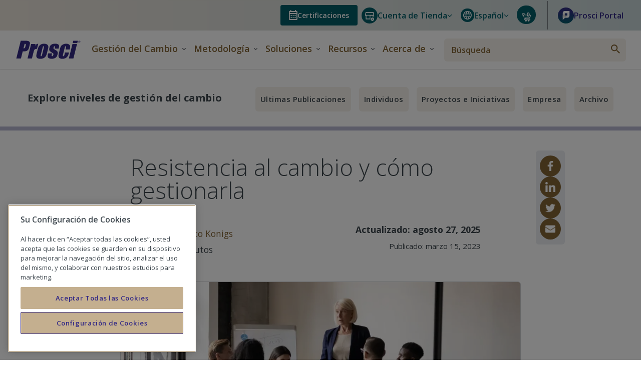

--- FILE ---
content_type: text/html; charset=UTF-8
request_url: https://www.prosci.com/es/blog/resistencia-al-cambio-como-gestionarla
body_size: 46422
content:
<!doctype html><html lang="es"><head>
    <meta charset="utf-8">
    <title>Resistencia al cambio y cómo gestionarla</title>
    <link rel="shortcut icon" href="https://www.prosci.com/hubfs/prosci-favicon-48.png">
    <meta name="description" content="Existen varias causas por las que se genera resistencia al cambio dentro de una organización. Identifícalas, mitiga la resistencia y alcanza los objetivos.">
    
    
    
      
    
    
    
    <meta name="viewport" content="width=device-width, initial-scale=1">

    
    <meta property="og:description" content="Existen varias causas por las que se genera resistencia al cambio dentro de una organización. Identifícalas, mitiga la resistencia y alcanza los objetivos.">
    <meta property="og:title" content="Resistencia al cambio y cómo gestionarla">
    <meta name="twitter:description" content="Existen varias causas por las que se genera resistencia al cambio dentro de una organización. Identifícalas, mitiga la resistencia y alcanza los objetivos.">
    <meta name="twitter:title" content="Resistencia al cambio y cómo gestionarla">

    

    

    <style>
a.cta_button{-moz-box-sizing:content-box !important;-webkit-box-sizing:content-box !important;box-sizing:content-box !important;vertical-align:middle}.hs-breadcrumb-menu{list-style-type:none;margin:0px 0px 0px 0px;padding:0px 0px 0px 0px}.hs-breadcrumb-menu-item{float:left;padding:10px 0px 10px 10px}.hs-breadcrumb-menu-divider:before{content:'›';padding-left:10px}.hs-featured-image-link{border:0}.hs-featured-image{float:right;margin:0 0 20px 20px;max-width:50%}@media (max-width: 568px){.hs-featured-image{float:none;margin:0;width:100%;max-width:100%}}.hs-screen-reader-text{clip:rect(1px, 1px, 1px, 1px);height:1px;overflow:hidden;position:absolute !important;width:1px}
</style>

<link rel="stylesheet" href="https://www.prosci.com/hubfs/hub_generated/template_assets/1/73798578709/1769435763528/template_main.min.css">
<link rel="stylesheet" href="https://www.prosci.com/hubfs/hub_generated/template_assets/1/75195252664/1769435766874/template_blog-post.min.css">
<link rel="stylesheet" href="https://www.prosci.com/hubfs/hub_generated/template_assets/1/73798578712/1769435763765/template_overrides.min.css">
<link rel="stylesheet" href="https://www.prosci.com/hubfs/hub_generated/template_assets/1/189181726208/1769435764892/template_tw-global.min.css">
<link rel="stylesheet" href="https://www.prosci.com/hubfs/hub_generated/template_assets/1/94748793990/1769442955104/template_tw-common.min.css">
<link rel="stylesheet" href="https://www.prosci.com/hubfs/hub_generated/module_assets/1/60057938782/1769443013428/module_Top_Banner_Global_copy.css">
<link rel="stylesheet" href="https://www.prosci.com/hubfs/hub_generated/module_assets/1/50087182358/1767680129735/module_Global_Header_2021.min.css">
<link rel="stylesheet" href="https://www.prosci.com/hubfs/hub_generated/module_assets/1/75509899335/1769442937035/module_Change_Management_Post.min.css">
<link rel="stylesheet" href="https://www.prosci.com/hubfs/hub_generated/module_assets/1/5773870464/1748352681232/module_Footer.min.css">

<style>
    
</style>

<style>
@font-face {
  font-family: "Open Sans";
  src: url("OpenSans.ttf") format("truetype");
  font-display: swap;
  font-weight: 300;
}

@font-face {
  font-family: "Open Sans";
  src: url("OpenSans.ttf") format("truetype");
  font-display: swap;
  font-weight: 400;
}

@font-face {
  font-family: "Open Sans";
  src: url("OpenSans.ttf") format("truetype");
  font-display: swap;
  font-weight: bold;
}

@font-face {
  font-family: "Open Sans";
  src: url("OpenSans.ttf") format("truetype");
  font-display: swap;
  font-style: italic;
}

@font-face {
  font-family: "Open Sans";
  src: url("OpenSans.ttf") format("truetype");
  font-display: swap;
  font-weight: 600;
}
</style>


    <script type="application/ld+json">
{
  "mainEntityOfPage" : {
    "@type" : "WebPage",
    "@id" : "https://www.prosci.com/es/blog/resistencia-al-cambio-como-gestionarla"
  },
  "author" : {
    "name" : "Roberto Konigs",
    "url" : "https://www.prosci.com/es/blog/author/roberto-konigs",
    "@type" : "Person"
  },
  "headline" : "Resistencia al cambio y cómo gestionarla",
  "datePublished" : "2023-03-15T06:00:00.000Z",
  "dateModified" : "2025-08-27T13:20:02.324Z",
  "publisher" : {
    "name" : "Prosci Inc",
    "logo" : {
      "url" : "https://www.prosci.com/hubfs/prosci-logo.svg",
      "@type" : "ImageObject"
    },
    "@type" : "Organization"
  },
  "@context" : "https://schema.org",
  "@type" : "BlogPosting",
  "image" : [ "https://www.prosci.com/hubfs/Website_English/6.%20Blog/Imported_Blog_Media/Dise%C3%B1o%20sin%20t%C3%ADtulo-Aug-23-2021-02-11-10-12-PM-May-25-2023-12-46-59-7169-PM.png" ]
}
</script>



    


<script src="https://www.prosci.com/hubfs/hub_generated/template_assets/1/189181678455/1769435765566/template_require.min.js"></script>
<script>
  requirejs.config({
    "paths": {
      "jquery": "//367443.fs1.hubspotusercontent-na1.net/hubfs/367443/hub_generated/template_assets/1/189181726210/1769435764550/template_jquery-3.7.1.min",
      "slickjs": "//367443.fs1.hubspotusercontent-na1.net/hubfs/367443/hub_generated/template_assets/1/189183144255/1769435768887/template_slick.min"
    }
  });
</script>


<script type="text/javascript" src="https://www.prosci.com/hs/cta/cta/current.js"></script>

<link rel="profile" href="http://gmpg.org/xfn/11">
<link rel="icon" href="https://www.prosci.com/hubfs/prosci-favicon-48.png" type="image/x-icon">
<link rel="shortcut icon" href="https://www.prosci.com/hubfs/prosci-favicon-48.png" type="image/x-icon">


<!-- Google Tag Manager -->
<!-- Paste this code as high in the <head> of the page as possible: -->
<script>(function(w,d,s,l,i){w[l]=w[l]||[];w[l].push({'gtm.start':
new Date().getTime(),event:'gtm.js'});var f=d.getElementsByTagName(s)[0],
j=d.createElement(s),dl=l!='dataLayer'?'&l='+l:'';j.setAttributeNode(d.createAttribute('data-ot-ignore'));j.async=true;j.src=
'https://www.googletagmanager.com/gtm.js?id='+i+dl;f.parentNode.insertBefore(j,f);
})(window,document,'script','dataLayer','GTM-58CK7SG');</script>
<!--<script>!function(){"use strict";function e(e,t,o){return void 0===t&&(t=""),"cookie"===e?function(e){for(var t=0,o=document.cookie.split(";");t<o.length;t++){var r=o[t].split("=");if(r[0].trim()===e)return r[1]}}(t):"localStorage"===e?(r=t,localStorage.getItem(r)):"jsVariable"===e?window[t]:"cssSelector"===e?(n=t,i=o,a=document.querySelector(n),i?null==a?void 0:a.getAttribute(i):null==a?void 0:a.textContent):void console.warn("invalid uid source",e);var r,n,i,a}!function(t,o,r,n,i,a,c,l,s,u){var d,v,E,I;try{v=l&&(E=navigator.userAgent,(I=/Version\/([0-9\._]+)(.*Mobile)?.*Safari.*/.exec(E))&&parseFloat(I[1])>=16.4)?e(l,"user_id",""):void 0}catch(e){console.error(e)}var g=t;g[n]=g[n]||[],g[n].push({"gtm.start":(new Date).getTime(),event:"gtm.js"});var m=o.getElementsByTagName(r)[0],T=v?"&bi="+encodeURIComponent(v):"",_=o.createElement(r),f=v?"kp"+c:c; _.setAttributeNode(o.createAttribute('data-ot-ignore')); _.setAttribute('class','optanon-category-C0001'); _.async=!0,_.src="https://load.gtm.prosci.com/"+f+".js?id=GTM-58CK7SG"+T,null===(d=m.parentNode)||void 0===d||d.insertBefore(_,m)}(window,document,"script","dataLayer",0,0,"kvplrnjm","cookie")}();</script>-->
<!-- End Google Tag Manager -->


<meta name="google-site-verification" content="wYKjz0lVlZJTuWzC6ZpvSE321vkxSXmndY9VY5m7glc">

<meta name="msvalidate.01" content="87BD0ECE2CBFECD853715F590A1DDB99">























  
  
    
    
  
  
  
  
  
  <script>
    document.addEventListener('store:init', () => {
      Alpine.store('data').store = Alpine.store('data').stores.objects.find(store => store.code === 'default');
    });
  </script>


<link rel="stylesheet" type="text/css" media="all" href="https://www.prosci.com/hubfs/3.images/web-page/m2/css/global.css">

<link rel="preconnect" href="https://fonts.googleapis.com">
<link rel="preconnect" href="https://fonts.gstatic.com" crossorigin>
<link rel="stylesheet" href="//fonts.googleapis.com/css?family=Open+Sans:300,300i,400,400i,600,700,700i,800&amp;display=swap">

<script>
  var BASE_URL = 'https://store.prosci.com/';
  // var require = { 'baseUrl': 'https://store.prosci.com/static/version1768897422/frontend/Swarming/prosci/en_US' };
</script>

<script type="text/javascript" src="https://www.prosci.com/hubfs/3.images/web-page/m2/js/global.js"></script>

<script type="text/javascript" src="https://22467403.fs1.hubspotusercontent-na1.net/hubfs/22467403/prosci_hubspot_theme/js/alpinejs/collapse@3.10.3.min.js" defer crossorigin></script>
<script type="text/javascript" src="https://22467403.fs1.hubspotusercontent-na1.net/hubfs/22467403/prosci_hubspot_theme/js/alpinejs@3.10.3.min.js" defer crossorigin></script>


<script>
  (events => {
    const dispatchUserInteractionEvent = (event) => {
      events.forEach(type => window.removeEventListener(type, dispatchUserInteractionEvent))
      window.dispatchEvent(new Event('init-external-scripts'))
    };
    events.forEach(type => window.addEventListener(type, dispatchUserInteractionEvent, {once: true, passive: true}))
  })(['touchstart', 'mousemove', 'wheel', 'scroll', 'keydown'])

  window.addEventListener('init-external-scripts', () => {
    (function e(){
      var e = document.createElement("script");
      e.type="text/javascript",
      e.async=true,
      e.src="https://fast.wistia.com/assets/external/E-v1.js";
      e.onload = function() {
        window.dispatchEvent(new Event('wistia-script-loaded'));
      };
      var t=document.getElementsByTagName("script")[0];
      t.parentNode.insertBefore(e,t)
    })();
  });
</script>
<script async defer src="https://tools.luckyorange.com/core/lo.js?site-id=7fa8a112"></script>


<script>
    var CURRENT_STORE_CODE = 'default';
    var COOKIE_CONFIG = {
        "expires": null,
        "path": "\u002F",
        // @TODO: Update this to either pull from the store
        // configurations or a new global variable.
        "domain": ".prosci.com",
        "secure": false,
        "lifetime": "3600",
        "cookie_restriction_enabled": false
    };
</script>
<script>
    'use strict';
    (function( hyva, undefined ) {

        function lifetimeToExpires(options, defaults) {

            const lifetime = options.lifetime || defaults.lifetime;

            if (lifetime) {
                const date = new Date;
                date.setTime(date.getTime() + lifetime * 1000);
                return date;
            }

            return null;
        }

        function generateRandomString() {

            const allowedCharacters = '0123456789abcdefghijklmnopqrstuvwxyzABCDEFGHIJKLMNOPQRSTUVWXYZ',
                length = 16;

            let formKey = '',
                charactersLength = allowedCharacters.length;

            for (let i = 0; i < length; i++) {
                formKey += allowedCharacters[Math.round(Math.random() * (charactersLength - 1))]
            }

            return formKey;
        }

        const sessionCookieMarker = {noLifetime: true}

        const cookieTempStorage = {};

        const internalCookie = {
            get(name) {
                const v = document.cookie.match('(^|;) ?' + name + '=([^;]*)(;|$)');
                return v ? v[2] : null;
            },
            set(name, value, days, skipSetDomain) {
                let expires,
                    path,
                    domain,
                    secure,
                    samesite;

                const defaultCookieConfig = {
                    expires: null,
                    path: '/',
                    domain: null,
                    secure: false,
                    lifetime: null,
                    samesite: 'lax'
                };

                const cookieConfig = window.COOKIE_CONFIG || {};

                expires = days && days !== sessionCookieMarker
                    ? lifetimeToExpires({lifetime: 24 * 60 * 60 * days, expires: null}, defaultCookieConfig)
                    : lifetimeToExpires(window.COOKIE_CONFIG, defaultCookieConfig) || defaultCookieConfig.expires;

                path = cookieConfig.path || defaultCookieConfig.path;
                domain = !skipSetDomain && (cookieConfig.domain || defaultCookieConfig.domain);
                secure = cookieConfig.secure || defaultCookieConfig.secure;
                samesite = cookieConfig.samesite || defaultCookieConfig.samesite;

                document.cookie = name + "=" + encodeURIComponent(value) +
                    (expires && days !== sessionCookieMarker ? '; expires=' + expires.toGMTString() : '') +
                    (path ? '; path=' + path : '') +
                    (domain ? '; domain=' + domain : '') +
                    (secure ? '; secure' : '') +
                    (samesite ? '; samesite=' + samesite : 'lax');
            },
            isWebsiteAllowedToSaveCookie() {
                const allowedCookies = this.get('user_allowed_save_cookie');
                if (allowedCookies) {
                    const allowedWebsites = JSON.parse(unescape(allowedCookies));

                    return allowedWebsites[CURRENT_WEBSITE_ID] === 1;
                }
                return false;
            },
            getGroupByCookieName(name) {
                const cookieConsentConfig = window.cookie_consent_config || {};
                let group = null;
                for (let prop in cookieConsentConfig) {
                    if (!cookieConsentConfig.hasOwnProperty(prop)) continue;
                    if (cookieConsentConfig[prop].includes(name)) {
                        group = prop;
                        break;
                    }
                }
                return group;
            },
            isCookieAllowed(name) {
                const cookieGroup = this.getGroupByCookieName(name);
                return cookieGroup
                    ? window.cookie_consent_groups[cookieGroup]
                    : this.isWebsiteAllowedToSaveCookie();
            },
            saveTempStorageCookies() {
                for (const [name, data] of Object.entries(cookieTempStorage)) {
                    if (this.isCookieAllowed(name)) {
                        this.set(name, data['value'], data['days'], data['skipSetDomain']);
                        delete cookieTempStorage[name];
                    }
                }
            }
        };

        hyva.getCookie = (name) => {
            const cookieConfig = window.COOKIE_CONFIG || {};

            if (cookieConfig.cookie_restriction_enabled && ! internalCookie.isCookieAllowed(name)) {
                return cookieTempStorage[name] ? cookieTempStorage[name]['value'] : null;
            }

            return internalCookie.get(name);
        }

        hyva.setCookie = (name, value, days, skipSetDomain) => {
            const cookieConfig = window.COOKIE_CONFIG || {};

            if (cookieConfig.cookie_restriction_enabled && ! internalCookie.isCookieAllowed(name)) {
                cookieTempStorage[name] = {value, days, skipSetDomain};
                return;
            }
            return internalCookie.set(name, value, days, skipSetDomain);
        }


        hyva.setSessionCookie = (name, value, skipSetDomain) => {
            return hyva.setCookie(name, value, sessionCookieMarker, skipSetDomain)
        }

        hyva.getBrowserStorage = () => {
            const browserStorage = window.localStorage || window.sessionStorage;
            if (!browserStorage) {
                console.warn('Browser Storage is unavailable');
                return false;
            }
            try {
                browserStorage.setItem('storage_test', '1');
                browserStorage.removeItem('storage_test');
            } catch (error) {
                console.warn('Browser Storage is not accessible', error);
                return false;
            }
            return browserStorage;
        }

        hyva.postForm = (postParams) => {
            const form = document.createElement("form");

            let data = postParams.data;

            if (! postParams.skipUenc && ! data.uenc) {
                data.uenc = btoa(window.location.href);
            }
            form.method = "POST";
            form.action = postParams.action;

            Object.keys(postParams.data).map(key => {
                const field = document.createElement("input");
                field.type = 'hidden'
                field.value = postParams.data[key];
                field.name = key;
                form.appendChild(field);
            });

            const form_key = document.createElement("input");
            form_key.type = 'hidden';
            form_key.value = hyva.getFormKey();
            form_key.name="form_key";
            form.appendChild(form_key);

            document.body.appendChild(form);

            form.submit();
        }

        hyva.getFormKey = function () {
            let formKey = hyva.getCookie('form_key');

            if (!formKey) {
                formKey = generateRandomString();
                hyva.setCookie('form_key', formKey);
            }

            return formKey;
        }

        hyva.formatPrice = (value, showSign, options = {}) => {
            const formatter = new Intl.NumberFormat(
                'es',
                Object.assign({
                    style: 'currency',
                    currency: 'USD',
                    signDisplay: showSign ? 'always' : 'auto'
                }, options)
            );
            return (typeof Intl.NumberFormat.prototype.formatToParts === 'function') ?
                formatter.formatToParts(value).map(({type, value}) => {
                    switch (type) {
                        case 'currency':
                            return 'USD\u0020\u0024' || value;
                        case 'minusSign':
                            return '- ';
                        case 'plusSign':
                            return '+ ';
                        default :
                            return value;
                    }
                }).reduce((string, part) => string + part) :
                formatter.format(value);
        }

        const formatStr = function (str, nStart) {
            const args = Array.from(arguments).slice(2);

            return str.replace(/(%+)([0-9]+)/g, (m, p, n) => {
                const idx = parseInt(n) - nStart;

                if (args[idx] === null || args[idx] === void 0) {
                    return m;
                }
                return p.length % 2
                    ? p.slice(0, -1).replace('%%', '%') + args[idx]
                    : p.replace('%%', '%') + n;
            })
        }

        hyva.str = function (string) {
            const args = Array.from(arguments);
            args.splice(1, 0, 1);

            return formatStr.apply(undefined, args);
        }

        hyva.strf = function () {
            const args = Array.from(arguments);
            args.splice(1, 0, 0);

            return formatStr.apply(undefined, args);
        }

        /**
         * Take a html string as `content` parameter and
         * extract an element from the DOM to replace in
         * the current page under the same selector,
         * defined by `targetSelector`
         */
        hyva.replaceDomElement = (targetSelector, content) => {
            // Parse the content and extract the DOM node using the `targetSelector`
            const parser = new DOMParser();
            const doc = parser.parseFromString(content, 'text/html');
            const contentNode = doc.querySelector(targetSelector);

            // Bail if content can't be found
            if (!contentNode) {
                return;
            }

            hyva.activateScripts(contentNode)

            // Replace the old DOM node with the new content
            document.querySelector(targetSelector).replaceWith(contentNode);

            // Reload customerSectionData and display cookie-messages if present
            window.dispatchEvent(new CustomEvent("reload-customer-section-data"));
            hyva.initMessages();
        }

        hyva.activateScripts = (contentNode) => {
            // Extract all the script tags from the content.
            // Script tags won't execute when inserted into a dom-element directly,
            // therefore we need to inject them to the head of the document.
            const tmpScripts = contentNode.getElementsByTagName('script');

            if (tmpScripts.length > 0) {
                // Push all script tags into an array
                // (to prevent dom manipulation while iterating over dom nodes)
                const scripts = [];
                for (let i = 0; i < tmpScripts.length; i++) {
                    scripts.push(tmpScripts[i]);
                }

                // Iterate over all script tags and duplicate+inject each into the head
                for (let i = 0; i < scripts.length; i++) {
                    let script = document.createElement('script');
                    script.innerHTML = scripts[i].innerHTML;

                    document.head.appendChild(script);

                    // Remove the original (non-executing) node from the content
                    scripts[i].parentNode.removeChild(scripts[i]);
                }
            }
            return contentNode;
        }

        const replace = {['+']: '-', ['/']: '_', ['=']: ','};
        hyva.getUenc = () => btoa(window.location.href).replace(/[+/=]/g, match => replace[match]);

        let currentTrap;

        const focusableElements = (rootElement) => {
            const selector = 'button, [href], input, select, textarea, details, [tabindex]:not([tabindex="-1"]';
            return Array.from(rootElement.querySelectorAll(selector))
                .filter(el => {
                    return el.style.display !== 'none'
                        && !el.disabled
                        && el.tabIndex !== -1
                        && (el.offsetWidth || el.offsetHeight || el.getClientRects().length)
                })
        }

        const focusTrap = (e) => {
            const isTabPressed = e.key === 'Tab' || e.keyCode === 9;
            if (!isTabPressed) return;

            const focusable = focusableElements(currentTrap)
            const firstFocusableElement = focusable[0]
            const lastFocusableElement = focusable[focusable.length - 1]

            e.shiftKey
                ? document.activeElement === firstFocusableElement && (lastFocusableElement.focus(), e.preventDefault())
                : document.activeElement === lastFocusableElement && (firstFocusableElement.focus(), e.preventDefault())
        };

        hyva.releaseFocus = (rootElement) => {
            if (currentTrap && (!rootElement || rootElement === currentTrap)) {
                currentTrap.removeEventListener('keydown', focusTrap)
                currentTrap = null
            }
        }
        hyva.trapFocus = (rootElement) => {
            if (!rootElement) return;
            hyva.releaseFocus()
            currentTrap = rootElement
            rootElement.addEventListener('keydown', focusTrap)
            const firstElement = focusableElements(rootElement)[0]
            firstElement && firstElement.focus()
        }

        hyva.alpineInitialized = (fn) => window.addEventListener('alpine:initialized', fn, {once: true})
        window.addEventListener('user-allowed-save-cookie', () => internalCookie.saveTempStorageCookies())

    }( window.hyva = window.hyva || {} ));
</script>


<meta property="og:image" content="https://www.prosci.com/hubfs/Website_English/6.%20Blog/Imported_Blog_Media/Dise%C3%B1o%20sin%20t%C3%ADtulo-Aug-23-2021-02-11-10-12-PM-May-25-2023-12-46-59-7169-PM.png">
<meta property="og:image:width" content="2240">
<meta property="og:image:height" content="1260">

<meta name="twitter:image" content="https://www.prosci.com/hubfs/Website_English/6.%20Blog/Imported_Blog_Media/Dise%C3%B1o%20sin%20t%C3%ADtulo-Aug-23-2021-02-11-10-12-PM-May-25-2023-12-46-59-7169-PM.png">


<meta property="og:url" content="https://www.prosci.com/es/blog/resistencia-al-cambio-como-gestionarla">
<meta name="twitter:card" content="summary_large_image">

<link rel="canonical" href="https://www.prosci.com/es/blog/resistencia-al-cambio-como-gestionarla">

<meta property="og:type" content="article">
<link rel="alternate" type="application/rss+xml" href="https://www.prosci.com/es/blog/rss.xml">
<meta name="twitter:domain" content="www.prosci.com">
<script src="//platform.linkedin.com/in.js" type="text/javascript">
    lang: es_ES
</script>

<meta http-equiv="content-language" content="es">






    

    
    <link rel="preload" as="font" crossorigin="anonymous" href="/hubfs/raw_assets/public/bf-enterprise/fonts/OpenSans/open-sans-subset.woff2">
    <link rel="preload" as="font" crossorigin="anonymous" href="/hubfs/raw_assets/public/bf-enterprise/fonts/OpenSans/open-sans-italic-subset.woff2">

    
    
    
  <meta name="generator" content="HubSpot"></head>
  <body>
    
    <div class="body-wrapper   hs-content-id-117081343152 hs-blog-post hs-content-path-es-blog-resistencia-al-cambio-como-gestionarla hs-content-name-resistencia-al-cambio-y-cómo-gestionarla hs-blog-name-bl01-prosci-blog hs-blog-id-110620065170">
      
        <div id="hs_cos_wrapper_global_top_banner" class="hs_cos_wrapper hs_cos_wrapper_widget hs_cos_wrapper_type_module" style="" data-hs-cos-general-type="widget" data-hs-cos-type="module"></div>
        <div class="row-fluid-wrapper">
          <div id="hs_cos_wrapper_global_header" class="hs_cos_wrapper hs_cos_wrapper_widget hs_cos_wrapper_type_module" style="" data-hs-cos-general-type="widget" data-hs-cos-type="module">
<svg aria-hidden="true" style="position: absolute; width: 0; height: 0; overflow: hidden;" version="1.1" xmlns="http://www.w3.org/2000/svg" xmlns:xlink="http://www.w3.org/1999/xlink">
    <defs>
        <symbol id="icon-account" viewbox="0 0 22 22"><path d="M11.1.2C5 .2.2 5 .2 11.1c0 2.7 1.1 5.3 3 7.3 2.1 2.1 4.9 3.3 7.9 3.3 2.9 0 5.8-1.3 7.8-3.4 1.8-2 2.8-4.5 2.8-7.2C21.8 5.1 17 .2 11.1.2zm0 20c-2.3 0-4.5-.8-6.2-2.3 0-1 .1-1.3.2-1.5.4-.6 1-.9 2-1.3.3-.2.7-.3 1.1-.5l1.9 1.1c.3.2.6.2.9.2.3 0 .6-.1.9-.3l1.9-1.1.6.3c.7.4 2.2 1.1 2.4 1.5.1.2.2.9.2 1.6-1.6 1.5-3.7 2.3-5.9 2.3zM10 12.1c.3.1.7.2 1 .2.4 0 .7-.1 1-.2.1.4.3 1 .6 1.4l-1.5.8c-.1.1-.2.1-.3 0l-1.5-.8c.4-.4.6-.9.7-1.4zm-1.6-5C8.4 5.4 9.5 4 11 4s2.6 1.4 2.6 3.2c0 1.6-1.3 3.7-2.6 3.7-1.3-.1-2.6-2.2-2.6-3.8zm10 9.4c-.1-.3-.1-.6-.2-.8-.3-.7-1.4-1.3-3-2.2-.3-.2-.6-.3-.9-.5-.6-.3-.8-1.3-.9-1.9 1.1-1.1 1.7-2.8 1.7-4.1 0-2.6-1.8-4.7-4.1-4.7S6.9 4.3 6.9 7c0 1.3.6 3 1.7 4.1v.2c-.2.8-.3 1.4-.8 1.6-.5.3-1 .5-1.4.7-1.1.5-2 1-2.6 1.8-.2.2-.2.5-.3.9-1.2-1.5-1.8-3.4-1.8-5.3 0-5.3 4.1-9.4 9.4-9.4 5 0 9.1 4.2 9.1 9.4 0 2.1-.6 4-1.8 5.5z" fill="currentColor" /></symbol>
        <symbol id="icon-caret-up" viewbox="0 0 20 12"><path d="m10 4.1-7.3 7.3c-.6.6-1.7.6-2.3 0-.6-.6-.6-1.7 0-2.3L8.8.6c.6-.8 1.7-.8 2.3 0l8.5 8.5c.6.6.6 1.7 0 2.3-.6.6-1.7.8-2.3 0L10 4.1z" fill="currentColor" /></symbol>
        <symbol id="icon-caret-down" viewbox="0 0 20 12"><path d="M17.3.6c.6-.8 1.7-.6 2.3 0s.6 1.7 0 2.3l-8.5 8.5c-.6.8-1.7.8-2.3 0L.4 2.9C-.2 2.3-.2 1.2.4.6S2.1 0 2.7.6L10 7.9 17.3.6z" fill="currentColor" /></symbol>
        <symbol id="icon-caret-right" viewbox="0 0 6.3 11.3"><path d="M.2 1.1C-.1.8-.1.4.2.2c.3-.3.7-.3.9 0l5 5c.3.3.3.7 0 .9l-5 5c-.3.3-.7.3-.9 0s-.3-.7 0-.9l4.5-4.5L.2 1.1z" fill="currentColor" /></symbol>
        <symbol id="icon-cart" viewbox="0 0 16 16"><path d="m14.9 8.4 1-3c.1-.5 0-1.1-.3-1.5-.3-.4-.8-.7-1.4-.7H6.1c0-.1 0-.2-.1-.3 0-.6-.3-1.2-.8-1.6-.4-.6-1-.8-1.6-.7H2.2C.9.6 0 1.4 0 2.6 0 3.3.3 3.8.6 4c.6.5 1.4.5 1.8.5h.2c0 .1 0 .2.1.3L3 6.3l.9 4.5c.1 1.4 1.1 2.6 2.5 2.9-.3 0-.3.1-.4.3-.2.6-.1 1.2.3 1.6.4.4 1.1.6 1.6.3.6-.2.9-.8.9-1.4 0-.3-.1-.6-.2-.8h2.3c0 .1-.1.1-.1.2-.2.6-.1 1.2.3 1.6.4.4 1.1.6 1.6.3.6-.2.9-.8.9-1.4 0-.3-.1-.6-.2-.8.6 0 1.6-.4 1.6-1.4.1-.5-.1-.9-.4-1.3-.3-.3-.8-.5-1.2-.5H7c-.1-.1-.2-.5-.3-.8h6.6c.8.2 1.5-.4 1.6-1.2zm-9 .2c-.2 0-.4.1-.5.3-.1.1-.1.3 0 .5 0 .1 0 .2.1.4.1.7.4 2 1.5 2h6.6c.1 0 .2 0 .3.1s.1.2.1.3c0 .3-.3.3-.4.3H6.9c-1 0-1.8-.8-1.9-1.8-.1-.6-.5-2.6-.9-4.7l-.3-1.2v-.2c-.1-.6-.2-1.4-1.3-1.4h-.3c-.4 0-.7 0-.8-.2 0 0-.2-.1-.2-.5 0-.3.1-.7.9-.7h1.5c.3 0 .6.1.8.3.2.2.4.5.4.8V3c0 .2.1.5.1.8 0 .3.3.5.6.5h8.7c.2 0 .3.1.4.2.1.2.2.4.1.5l-1 3v.1c0 .3-.3.4-.5.5H5.9z" fill="currentColor" /></symbol>
        <symbol id="icon-checkmark" viewbox="0 0 20 15"><path d="M18.8.2c-4 4.1-8.1 8.2-12.1 12.2C4.9 10.6 3 8.8 1.2 6.9L0 8.1c2.2 2.2 4.5 4.4 6.7 6.7 4.4-4.5 8.9-8.9 13.3-13.4L18.8.2z" fill="currentColor" /></symbol>
        <symbol id="icon-cross" viewbox="0 0 11 11"><g fill="currentColor"><path d="m.444 1.378.919-.919 9.193 9.192-.919.919z" /><path d="m1.351 10.556-.92-.919L9.624.444l.919.919z" /></g></symbol>
        <symbol id="icon-globe" viewbox="0 0 16 16"><path d="M15.4 4.8c-.4-1-1-1.8-1.7-2.5S12.1 1 11.1.6C10.2.2 9.1 0 8 0S5.8.2 4.9.6c-1 .4-1.9 1-2.6 1.7S1 3.9.6 4.8C.2 5.8 0 6.8 0 8s.2 2.2.6 3.2c.4 1 1 1.8 1.7 2.5s1.6 1.3 2.5 1.7c1 .4 2 .6 3.1.6s2.2-.2 3.1-.6c1-.4 1.8-1 2.5-1.7s1.3-1.6 1.7-2.5c.4-1 .6-2 .6-3.2s0-2.2-.4-3.2zm-3.1-2.1c.8.6 1.4 1.4 1.8 2.3h-3c-.2-.8-.4-1.4-.6-2-.2-.6-.5-1.1-.8-1.6 1 .3 1.9.7 2.6 1.3zm-2 5.3v.8c0 .3 0 .6-.1 1H5.9c-.1-.4-.1-.8-.1-1V7.2c0-.2 0-.6.1-1h4.3c.1.4.1.7.1 1V8zM8 1.2c.5.5.9 1.1 1.2 1.8.4.6.6 1.3.8 2H6.1c.3-1 .5-1.8.8-2.4.3-.6.7-1 1.1-1.4zM3.7 2.7c.7-.6 1.6-1 2.6-1.3-.4.6-.7 1.1-.9 1.7-.2.5-.4 1.2-.5 1.9h-3c.4-.9 1-1.7 1.8-2.3zM1.2 8.9c0-.3-.1-.6-.1-.9 0-.3 0-.6.1-.9 0-.3.1-.5.2-.9h3.2c0 .3-.1.6-.1.9v1.7c0 .3 0 .6.1 1H1.4c-.1-.3-.1-.6-.2-.9zm2.4 4.3c-.7-.5-1.3-1.3-1.8-2.2h3c.2.7.4 1.4.6 2 .2.6.5 1.1.9 1.6-1.1-.4-2-.8-2.7-1.4zM8 14.8c-.5-.5-.9-1.1-1.2-1.7-.3-.6-.6-1.4-.8-2.2h3.9c-.2.9-.5 1.6-.8 2.2-.2.7-.6 1.3-1.1 1.7zm4.3-1.6c-.8.6-1.6 1.1-2.6 1.4.3-.5.6-1.1.8-1.6.2-.6.4-1.2.6-2h3c-.4.8-1 1.6-1.8 2.2zm2.5-4.3c0 .3-.1.6-.2.9h-3.2c0-.4.1-.7.1-1V7.3c0-.2 0-.6-.1-1.1h3.2c.1.3.2.6.2.9 0 .3.1.6.1.9-.1.3-.1.6-.1.9z" fill="currentColor" /></symbol>
        <symbol id="icon-hamburger" viewbox="0 0 22 14"><path d="M0 0h22v1.3H0V0zm0 6h22v1.3H0V6zm0 6h22v1.3H0V12z" fill="currentColor" /></symbol>
        <symbol id="icon-login" viewbox="0 0 23 22"><path d="m14.3 5.9 2.5-2.6-1.1-1-4.3 4.4 4.3 4.3 1-1-2.5-2.5H23V5.9h-8.7zm2.4 10.9c-1.1-.4-2.2-.8-3.2-1.1-.2-.1-.5-.1-.7-.1l.3-.3c.7-.7 1-1.6 1-2.7s-.3-2-1-2.7c-.7-.7-1.6-1-2.7-1s-2 .3-2.7 1-1 1.6-1 2.7.3 2 1 2.7l.3.3c-.2 0-.5.1-.7.1-1 .2-2.1.6-3.2 1.1-.5.2-.9.6-1.2 1-.3.4-.5 1-.5 1.6v.8h-.9V1.5h16.2c-.1-.4-.3-.8-.6-1.1-.4-.3-.7-.4-1.2-.4H1.5C1.1 0 .8.1.5.4S0 1.1 0 1.5v18.9c0 .4.1.7.4 1 .3.3.6.4 1 .4h17v-2.4c0-.6-.2-1.2-.5-1.6s-.7-.7-1.2-1zm-8-5.9c.4-.4 1-.6 1.6-.6.7 0 1.2.2 1.6.6s.6 1 .6 1.6c0 .7-.2 1.2-.6 1.6-.4.4-1 .6-1.6.6-.6 0-1.2-.2-1.6-.6-.4-.4-.6-1-.6-1.6 0-.7.2-1.2.6-1.6zm8.2 9.5H3.8v-.8c0-.2.1-.5.2-.7s.3-.4.6-.5c1-.5 2-.8 2.9-1 .9-.2 1.8-.3 2.8-.3s1.8.1 2.7.3c.9.1 1.8.5 2.9 1 .2.1.4.3.6.5.1.2.2.5.2.7v.8z" fill="currentColor" /></symbol>
        <symbol id="icon-logout" viewbox="0 0 20 22"><path d="M16.7 16.8c-1.1-.4-2.2-.8-3.2-1.1-.2-.1-.5-.1-.7-.1l.3-.3c.7-.7 1-1.6 1-2.7s-.3-2-1-2.7c-.7-.7-1.6-1-2.7-1s-2 .3-2.7 1-1 1.6-1 2.7.3 2 1 2.7l.3.3c-.2 0-.5.1-.7.1-1 .2-2.1.6-3.2 1.1-.5.2-.9.6-1.2 1-.3.4-.5 1-.5 1.6v.8h-.9V1.5h16.2c-.1-.4-.3-.8-.6-1.1-.4-.3-.7-.4-1.2-.4H1.5C1.1 0 .8.1.5.4S0 1.1 0 1.5v18.9c0 .4.1.7.4 1 .3.3.6.4 1 .4h17v-2.4c0-.6-.2-1.2-.5-1.6s-.7-.7-1.2-1zm-8-5.9c.4-.4 1-.6 1.6-.6.7 0 1.2.2 1.6.6s.6 1 .6 1.6c0 .7-.2 1.2-.6 1.6-.4.4-1 .6-1.6.6-.6 0-1.2-.2-1.6-.6-.4-.4-.6-1-.6-1.6 0-.7.2-1.2.6-1.6zm8.2 9.5H3.8v-.8c0-.2.1-.5.2-.7s.3-.4.6-.5c1-.5 2-.8 2.9-1 .9-.2 1.8-.3 2.8-.3s1.8.1 2.7.3c.9.1 1.8.5 2.9 1 .2.1.4.3.6.5.1.2.2.5.2.7v.8zm-1.2-9.5L20 6.6l-4.3-4.4-1.1 1 2.5 2.6H8.5v1.5h8.7l-2.5 2.5 1 1.1z" fill="currentColor" /></symbol>
        <symbol id="icon-pencil" iewbox="0 0 12 12"><path fill="currentColor" fill-rule="evenodd" d="m11.808 2.688-1.216 1.216-2.496-2.496L9.312.192A.642.642 0 0 1 9.784 0c.187 0 .344.064.472.192l1.552 1.552a.642.642 0 0 1 .192.472.642.642 0 0 1-.192.472zM0 9.504l7.376-7.376 2.496 2.496L2.496 12H0V9.504z" /></symbol>
        <symbol id="icon-plus" viewbox="0 0 10 10"><path fill="currentColor" d="M10 4.5H5.5V0h-1v4.5H0v1h4.5V10h1V5.5H10z" /></symbol>
        <symbol id="icon-prosci-portal" viewbox="0 0 16 16"><path d="M5.8 0C3.9 0 2.4 1.6 2.4 3.6V12h8.5c1.9 0 3.5-1.6 3.5-3.6V0H5.8zm4.8 8H6.2V4h4.4v4z" style="fill:#fff" /><lineargradient id="icon-prosci-portal-gradient" gradientunits="userSpaceOnUse" x1="-5.258" y1="-12.495" x2="-2" y2="-8.265" gradienttransform="matrix(1 0 0 -1 8 .25)"><stop offset="0" style="stop-color:#fff" /><stop offset="1" style="stop-color:#d2d2d2" /></lineargradient><path style="fill:url(#icon-prosci-portal-gradient)" d="M6.2 8V4L2.4 7.8V16l8.2-8z" /></symbol>
        <symbol id="icon-qty-minus" viewbox="0 0 10 10"><path fill="currentColor" d="M0 4.5h10v1H0z" /></symbol>
        <symbol id="icon-qty-plus" viewbox="0 0 10 10"><path fill="currentColor" d="M10 4.5H5.5V0h-1v4.5H0v1h4.5V10h1V5.5H10z" /></symbol>
        <symbol id="icon-search" viewbox="0 0 16 16"><path d="M11.4 10.1h-.7l-.3-.2c.9-1 1.4-2.4 1.4-3.9.1-3.3-2.6-6-5.9-6S0 2.7 0 5.9s2.7 5.9 5.9 5.9c1.5 0 2.8-.5 3.9-1.4l.2.3v.7l4.6 4.6 1.4-1.4-4.6-4.5zm-5.5 0c-2.3 0-4.1-1.8-4.1-4.1s1.8-4.1 4.1-4.1S10 3.7 10 6s-1.8 4.1-4.1 4.1z" fill="currentColor" /></symbol>
        <symbol id="icon-store" viewbox="0 0 16 16"><path d="M11 12.4c-.2 0-.4.1-.6.2-.1.1-.2.4-.2.6s0 .5.2.6c.1.2.3.2.6.2s.4-.1.6-.2c.1-.1.2-.4.2-.6s-.1-.5-.2-.6c-.1-.1-.3-.2-.6-.2zM15.1 0H1v1.6h14.1V0zM15 3H1L0 8v1.5h1.1V16h8.4V9.5h4.2V16H15V9.5h1V8l-1-5zM8.1 14.5H2.4v-5h5.8v5h-.1zM1.3 8 2 4.5h12.1l.6 3.5H1.3z" fill="currentColor" /></symbol>
        <symbol id="icon-store-account" viewbox="0 0 32 32"><circle cx="16" cy="16" r="16" style="fill-rule:evenodd;clip-rule:evenodd;fill:#025c67" /><path d="M23.9 9H8.1L7 14.7v1.7h1.2v7.3h9.4v-7.3h4.7v3.3h1.5v-3.3H25v-1.7L23.9 9zm-7.8 12.9H9.7v-5.6h6.5v5.6zm-7.6-7.2.7-4h13.6l.7 4h-15zM21.6 24h-.2c0 .1-.1.2-.1.3l.4.3.4-.3c-.1-.1-.1-.2-.2-.4-.1.1-.2.1-.3.1zm0-2.2c-.4 0-.7.3-.7.8 0 .4.3.9.7.9.3 0 .7-.5.7-.9s-.3-.8-.7-.8zm.1-1.6s-.1 0 0 0c-1.9 0-3.4 1.5-3.4 3.4 0 .9.4 1.7.9 2.3.6.6 1.5 1 2.5 1 .9 0 1.8-.4 2.4-1.1.5-.6.9-1.4.9-2.2 0-1.8-1.5-3.4-3.3-3.4zm1.5 5.4c0-.2 0-.5-.1-.5-.1-.1-.4-.3-.6-.4l-.1-.1-.5.4c-.1.1-.2.1-.3.1-.1 0-.2 0-.3-.1l-.5-.4c-.1 0-.2.1-.3.1-.3.1-.4.2-.5.3 0 0-.1.1 0 .5h-.4c0-.3 0-.6.1-.7.2-.2.4-.4.7-.5.1-.1.2-.1.4-.2.1-.1.1-.2.2-.4-.3-.3-.5-.7-.5-1.1 0-.7.5-1.2 1.1-1.2.6 0 1.1.5 1.1 1.2 0 .3-.2.8-.4 1.1 0 .1.1.4.2.5.1 0 .1.1.2.1.4.2.7.4.8.6.1.2.1.6.1.7h-.4z" style="fill-rule:evenodd;clip-rule:evenodd;fill:#fff" /></symbol>
        <symbol id="icon-trash" viewbox="0 0 10 12"><path fill="currentColor" fill-rule="evenodd" d="M7.352.656h2.304V2H.344V.656h2.32L3.352 0h3.312l.688.656zm-4.72 5.248 1.424 1.44-1.392 1.408.928.928L5 8.288 6.408 9.68l.944-.928-1.408-1.408 1.408-1.44-.944-.944L5 6.4 3.592 4.96l-.96.944zM1 10.656v-8h8v8c0 .363-.133.677-.4.944a1.29 1.29 0 0 1-.944.4H2.344a1.29 1.29 0 0 1-.944-.4 1.291 1.291 0 0 1-.4-.944z" /></symbol>
        <symbol id="icon-loading" viewbox="0 0 38 38">
            <defs>
                <lineargradient x1="8.042%" y1="0%" x2="65.682%" y2="23.865%" id="a">
                    <stop stop-color="currentColor" stop-opacity="0" offset="0%" />
                    <stop stop-color="currentColor" stop-opacity=".631" offset="63.146%" />
                    <stop stop-color="currentColor" offset="100%" />
                </lineargradient>
            </defs>
            <g fill="none" fill-rule="evenodd">
                <g transform="translate(1 1)">
                    <path d="M36 18c0-9.94-8.06-18-18-18" id="Oval-2" stroke="url(#a)" stroke-width="2">
                        <animatetransform attributeName="transform" type="rotate" from="0 18 18" to="360 18 18" dur="0.9s" repeatCount="indefinite" />
                    </path>
                    <circle fill="currentColor" cx="36" cy="18" r="1">
                        <animatetransform attributeName="transform" type="rotate" from="0 18 18" to="360 18 18" dur="0.9s" repeatCount="indefinite" />
                    </circle>
                </g>
            </g>
        </symbol>
    </defs>
</svg>

<script>
'use strict';
(function( prosci, undefined ) {
    prosci.getCookie = (name) => {
        const v = document.cookie.match('(^|;) ?' + name + '=([^;]*)(;|$)');
        return v ? v[2] : null;
    }
    prosci.setCookie = (name, value, domain, days) => {
        let expires = new Date,
            path = '/',
            secure = false,
            samesite = 'lax';

        // Set expires
        expires.setTime(expires.getTime() + (24 * 60 * 60 * days) * 1000);

        document.cookie = name + "=" + encodeURIComponent(value) +
            (expires ? '; expires=' + expires.toGMTString() : '') +
            (path ? '; path=' + path : '') +
            (domain ? '; domain=' + domain : '') +
            (secure ? '; secure' : '') +
            (samesite ? '; samesite=' + samesite : 'lax');
    }
    prosci.storageGet = (key) => {
        if (typeof localStorage === 'undefined') {
            return sessionStorage.getItem(key);
        } else {
            return localStorage.getItem(key)
        }
    }
    prosci.storageSet = (key, value) => {
        if (typeof localStorage === 'undefined') {
            sessionStorage.setItem(key, value);
        } else {
            localStorage.setItem(key, value);
        }
    }
    prosci.dispatchMessages = (messageObject) => {
      const messageEvent = new CustomEvent("message-dispatch", {
          detail: messageObject,
      });
      window.dispatchEvent(messageEvent);
    }

}( window.prosci = window.prosci || {} ));
</script>

<script>
  'use strict';

  var DEFAULT_STORE_ID = 'default';

  document.addEventListener('alpine:init', () => {
    Alpine.store('data', {
      languages: {"limit":1000,"message":null,"objects":[{"browser_language":"en;en-US","code":"en","default_store_code":"default","hs_child_table_id":0,"hs_created_at":1670432100531,"hs_deleted_at":0,"hs_id":94482347346,"hs_is_edited":false,"hs_published_at":1741872607253,"hs_updated_at":1713960194046,"hs_updated_by_user_id":6818824,"label":"English"},{"browser_language":"fr;fr-CA;fr-FR;fr-BE;fr-CH;fr-LU;fr-MC;fr-TN;","code":"fr","default_store_code":"eu","hs_child_table_id":0,"hs_created_at":1741872031808,"hs_created_by_user_id":24841841,"hs_deleted_at":0,"hs_id":187268160853,"hs_initial_published_at":1741872171066,"hs_is_edited":false,"hs_published_at":1741872607253,"hs_updated_at":1741872603616,"hs_updated_by_user_id":24841841,"label":"Français"},{"browser_language":"es-US;es-419;es;es-AR;es-BO;es-CL;es-CO;es-CR;es-DO;es-EC;es-ES;es-GT;es-HN;es-MX;es-NI;es-PA;es-PE;es-PR;es-PY;es-SV;es-UY;es-VE","code":"es","default_store_code":"default","hs_child_table_id":0,"hs_created_at":1670432100542,"hs_deleted_at":0,"hs_id":94482347348,"hs_initial_published_at":1741216736967,"hs_is_edited":false,"hs_published_at":1741872607253,"hs_updated_at":1741216734068,"hs_updated_by_user_id":24841841,"label":"Español"},{"browser_language":"de;de-DE;de-AT;de-GR;de-LI;de-LU;de-CH","code":"de","default_store_code":"eu","hs_child_table_id":0,"hs_created_at":1741273784002,"hs_created_by_user_id":24841841,"hs_deleted_at":0,"hs_id":186959906454,"hs_initial_published_at":1741273820747,"hs_is_edited":false,"hs_published_at":1741872607253,"hs_updated_at":1741274297340,"hs_updated_by_user_id":24841841,"label":"Deutsch"},{"browser_language":"pt;pt-BR;pt-PT","code":"pt","default_store_code":"default","hs_child_table_id":0,"hs_created_at":1715004426680,"hs_created_by_user_id":24841841,"hs_deleted_at":0,"hs_id":166502592128,"hs_initial_published_at":1715004473148,"hs_is_edited":false,"hs_published_at":1741872607253,"hs_updated_at":1715004462632,"hs_updated_by_user_id":24841841,"label":"Português"}],"offset":0,"total":5,"totalCount":5},
      stores: {"limit":1000,"message":null,"objects":[{"code":"au","hs_child_table_id":0,"hs_created_at":1746642705944,"hs_created_by_user_id":6818824,"hs_deleted_at":0,"hs_id":189859331924,"hs_initial_published_at":1746642707030,"hs_is_edited":false,"hs_published_at":1746642707030,"hs_updated_at":1746642705944,"hs_updated_by_user_id":6818824,"label":"Australia - English","locale":"en_AU","magento_id":"3","magento_url":"https://au-store.prosci.com/","region_label":"Asia Pacific","region_sort_order":10,"store_sort_order":0,"website_id":"3"},{"code":"nz","hs_child_table_id":0,"hs_created_at":1746642706066,"hs_created_by_user_id":6818824,"hs_deleted_at":0,"hs_id":189860535858,"hs_initial_published_at":1746642707030,"hs_is_edited":false,"hs_published_at":1746642707030,"hs_updated_at":1746642706066,"hs_updated_by_user_id":6818824,"label":"New Zealand - English","locale":"en_NZ","magento_id":"4","magento_url":"https://nz-store.prosci.com/","region_label":"Asia Pacific","region_sort_order":10,"store_sort_order":0,"website_id":"4"},{"code":"default","hs_child_table_id":0,"hs_created_at":1746642706207,"hs_created_by_user_id":6818824,"hs_deleted_at":0,"hs_id":189860535859,"hs_initial_published_at":1746642707030,"hs_is_edited":false,"hs_published_at":1746642707030,"hs_updated_at":1746642706207,"hs_updated_by_user_id":6818824,"label":"United States - English","locale":"en_US","magento_id":"1","magento_url":"https://store.prosci.com/","region_label":"North America","region_sort_order":20,"store_sort_order":0,"website_id":"1"},{"code":"canada","hs_child_table_id":0,"hs_created_at":1746642706328,"hs_created_by_user_id":6818824,"hs_deleted_at":0,"hs_id":189859331925,"hs_initial_published_at":1746642707030,"hs_is_edited":false,"hs_published_at":1746642707030,"hs_updated_at":1746642706328,"hs_updated_by_user_id":6818824,"label":"Canada - English","locale":"en_CA","magento_id":"2","magento_url":"https://ca-store.prosci.com/","region_label":"North America","region_sort_order":20,"store_sort_order":0,"website_id":"2"},{"code":"eu","hs_child_table_id":0,"hs_created_at":1746642706477,"hs_created_by_user_id":6818824,"hs_deleted_at":0,"hs_id":189859331926,"hs_initial_published_at":1746642707030,"hs_is_edited":false,"hs_published_at":1746642707030,"hs_updated_at":1746642706477,"hs_updated_by_user_id":6818824,"label":"Europe","locale":"en_GB","magento_id":"5","magento_url":"https://eu-store.prosci.com/","region_label":"Europe","region_sort_order":40,"store_sort_order":0,"website_id":"5"},{"code":"uk","hs_child_table_id":0,"hs_created_at":1746642706638,"hs_created_by_user_id":6818824,"hs_deleted_at":0,"hs_id":189859813543,"hs_initial_published_at":1746642707030,"hs_is_edited":false,"hs_published_at":1746642707030,"hs_updated_at":1746642706638,"hs_updated_by_user_id":6818824,"label":"United Kingdom","locale":"en_GB","magento_id":"6","magento_url":"https://uk-store.prosci.com/","region_label":"Europe","region_sort_order":40,"store_sort_order":0,"website_id":"6"},{"code":"sg","hs_child_table_id":0,"hs_created_at":1746642706778,"hs_created_by_user_id":6818824,"hs_deleted_at":0,"hs_id":189859331927,"hs_initial_published_at":1746642707030,"hs_is_edited":false,"hs_published_at":1746642707030,"hs_updated_at":1746642706778,"hs_updated_by_user_id":6818824,"label":"Singapore","locale":"en_US","magento_id":"7","magento_url":"https://store.prosci.com/","region_label":"Singapore","region_sort_order":50,"store_sort_order":0,"website_id":"7"}],"offset":0,"total":7,"totalCount":7},
      storeCode: prosci.getCookie('store_switcher') || DEFAULT_STORE_ID || 'default',
      store: null
    });

    document.dispatchEvent(new CustomEvent('store:init'));
  });
</script>


<script>
  function initHeader () {
      return {
          searchOpen: false,
          headerId: 'page-header',
          init() {
              this.initStickyHeader();
          },
          initStickyHeader() {
              const $header = document.getElementById(this.headerId).closest('.row-fluid-wrapper');
              let headerHeight = $header.offsetHeight;
              let lastScrollTop = 0;
              const isSafari = /^((?!chrome|android).)*safari/i.test(navigator.userAgent);
              // Check if mobile device based on screen width
              const isMobile = window.matchMedia('(max-width: 1024px)').matches;


              // Add header-sticky class immediately
              $header.classList.add('header-sticky');

              if (!isSafari && isMobile) {
                $header.classList.add('tw-overflow-x-clip');
              }

              window.addEventListener("resize", () => {
                  headerHeight = $header.offsetHeight;
              });

              window.addEventListener("scroll", () => {
                  const st = window.scrollY;

                  if (st > lastScrollTop && st > (headerHeight * 2)) {
                      $header.style.transform = `translateY(-${headerHeight}px)`;
                      document.dispatchEvent(new Event('search_autocomplete:hide'));
                      document.dispatchEvent(new Event('account_switcher:hide'));
                      document.dispatchEvent(new Event('store_switcher:hide'));
                      // Dispatch custom event to close dropdown menus
                      document.dispatchEvent(new Event('navigation_dropdown:hide'));
                  } else if (st + window.innerHeight < document.body.scrollHeight) {
                      $header.style.transform = `translateY(0)`;
                  }

                  lastScrollTop = st;
              });

              window.addEventListener("resize", () => {
                if (!isSafari && window.matchMedia('(min-width: 1024px)').matches) {
                  $header.classList.remove('tw-overflow-x-clip');
                } else if (!isSafari && !window.matchMedia('(min-width: 1024px)').matches) {
                  $header.classList.add('tw-overflow-x-clip');
                }
              });
          }
      }
  }
</script>
<noscript>
  <div class="message global noscript">
    <div class="content">
      <p><strong>JavaScript seems to be disabled in your browser.</strong> <span>For the best experience on our site, be sure to turn on Javascript in your browser.</span></p>
    </div>
  </div>
</noscript>
<header id="page-header" class="page-header" data-request-domain="www.prosci.com" x-data="initHeader()">
  <div class="header-top__wrapper" x-data>
    <div class="header-top__container">
      <div class="header-training">
        <a class="button-secondary button-small button-header" href="https://store.prosci.com/training.html?course_region=280&amp;language=6196"><i class="prosci-icon prosci-icon-calendar"></i> <span>Certificaciones</span></a>
      </div>
      <div class="prosci-switcher prosci-switcher__account">
          <script>
              function accountLinks() {
                  return {
                      init() {
                          if (!Alpine.store('data')) {
                              Alpine.store('data', {
                                  customerName: JSON.parse(localStorage.getItem('mage-cache-storage'))?.customer?.fullname ?? false
                              });
                          }

                          this.bindEventListener();
                      },
                      open: false,
                      toggle() {
                          if (this.open) {
                              return this.close();
                          }
                          this.$refs.button.focus();
                          this.open = true;
                      },
                      bindEventListener() {
                          document.addEventListener('account_switcher:hide', () => {
                              if (this.open) {
                                return this.close();
                              }
                          });
                      },
                      close(focusAfter) {
                          if (!this.open) return;
                          this.open = false;
                          focusAfter && focusAfter.focus();
                      }
                  }
              }
          </script>
          <div x-data="accountLinks()" @keydown.escape.prevent.stop="close($refs.button)" @focusin.window="!$refs.panel.contains($event.target) &amp;&amp; close()" @reload-customer-data-done.document="if ($event.detail?.customer?.fullname) Alpine.store('data').customerName = $event.detail.customer.fullname" x-id="['dropdown-button']" class="prosci-switcher">
              <button x-ref="button" @click="toggle()" :aria-expanded="open" :aria-controls="$id('dropdown-button')" type="button" class="prosci-switcher__trigger button-icon-link button-header" :class="{
                      'active': open
                  }" aria-label="Store Account menu">
                  <span class="button-inner">
                      <svg height="32" width="32" aria-hidden="true"><use href="#icon-store-account"></use></svg>
                      <span class="prosci-switcher__trigger-label">
                          <span>Cuenta de Tienda</span>
                          <svg class="drilldown-hidden" :class="{
                                  'active': open
                              }" aria-hidden="true">
                              <use href="#icon-caret-down"></use>
                          </svg>
                      </span>
                  </span>
              </button>
              <div x-ref="panel" x-show="open" x-transition.origin.top @click.outside="close()" :id="$id('dropdown-button')" style="display: none" class="prosci-switcher__dropdown x-dropdown">
                  <div class="store-account-wrapper">
                      <div class="store-account-welcome prosci-switcher__note">
                          <div x-text="Alpine.store('data').customerName ? 'Bienvenidos,' : '¡Bienvenidos!'"></div>
                          <div x-text="Alpine.store('data').customerName ? Alpine.store('data').customerName : 'Inicia sesión para administrar tu cuenta de la tienda.'" :class="{
                                  'prosci-switcher__note--small': !Alpine.store('data').customerName,
                              }">
                          </div>
                      </div>
                      <div>
                          <ul class="prosci-switcher__list">
                              <li>
                                  <a :href="Alpine.store('data')?.store?.magento_url">
                                      <svg><use href="#icon-store"></use></svg>
                                      <span>Tienda</span>
                                  </a>
                              </li>
                              <li>
                                  <a :href="Alpine.store('data')?.store?.magento_url + 'customer/account'">
                                      <svg><use href="#icon-account"></use></svg>
                                      <span>Mi Cuenta</span>
                                  </a>
                              </li>
                              <li>
                                  <a :href="Alpine.store('data').customerName ? Alpine.store('data')?.store?.magento_url + 'customer/account/logout' : Alpine.store('data')?.store?.magento_url + 'customer/account/login'">
                                      <svg><use :href="Alpine.store('data').customerName ? '#icon-logout' : '#icon-login'"></use></svg>
                                      <span x-text="Alpine.store('data').customerName ? 'Cerrar Sesión' : 'Iniciar Sesión'"></span>
                                  </a>
                              </li>
                          </ul>
                      </div>
                  </div>
              </div>
          </div>
      </div>

      
        <div data-global-resource-path="bf-enterprise/templates/partials/language-switcher.html"><script data-ot-ignore>
    function languageSwitcher() {
        return {
            open: false,
            display: 'switcher', // switcher, confirm
            currentCode: 'es',
            userLanguage: navigator.language || navigator.userLanguage,
            cookieName: 'language_switcher',
            cookieDomain: '.prosci.com',
            cookieLifetime: '86400',
            storeData: Alpine.store('data'),
            changedFocusByOnetrust: false,
            timeoutInterval: false,
            forceClose: false,

            init() {
                console.log('userLanguage', this.userLanguage);

                
                // If there is no cookie, check if we should redirect based on browser language
                let languageMatch = null;
                if (!prosci.getCookie(this.cookieName)) {
                    // Look for country match in store data
                    languageMatch = this.searchByBrowserLanguage();
                    if (languageMatch) {
                        //this.setLanguage(languageMatch.code);
                        this.redirectTo(languageMatch.code)
                    } else {
                        // If no match found, set to current locale right away
                        this.setLanguage(this.currentCode);
                    }
                }
                

                // If current locale doesn't match cookie, display confirmation
                //languageMatch===null
                if (!prosci.getCookie(this.cookieName)) {
                    this.display = 'confirm';
                    this.open = true;

                    // On page load, if the screen is lower than 768px, set the default locale
                    if (window.innerWidth < 768) {
                        this.setCurrentLocale();
                    } else {
                        // Start a 20 second timer. If the user has not set a language by the time the timer is up, close the dialog.
                        this.setLanguage(this.currentCode);
                        this.timeoutInterval = setTimeout(() => {
                            if (this.open) {
                                this.setCurrentLocale();
                                this.forceClose = true;
                                this.closeDialog();
                            }
                        }, 20000);
                    }
                }

                // Watch display, on change, clear timeout
                this.$watch('display', () => {
                    clearTimeout(this.timeoutInterval);
                });

                this.bindEventListener();

            },
            toggle() {
                if (this.open) {
                    return this.closeDialog();
                }
                this.$refs.button.focus();
                this.open = true;
            },
            bindEventListener() {
                document.addEventListener('store_switcher:hide', () => {
                    if (this.open) {
                        return this.closeDialog();
                    }
                });
            },
            closeDialog(focusAfter) {
                clearTimeout(this.timeoutInterval);
                if (document.getElementById('onetrust-banner-sdk') &&
                    document.getElementById('onetrust-banner-sdk').checkVisibility() &&
                    !this.changedFocusByOnetrust &&
                    !this.forceClose
                ) {
                    this.changedFocusByOnetrust = true;
                    return;
                }
                if (!this.open) return;
                this.open = false;
                focusAfter && focusAfter.focus();
            },
            setCookie(code) {
                prosci.setCookie(this.cookieName, code, this.cookieDomain, this.cookieLifetime);
            },

            /**
             * Set language cookie
             * @param code
             */
            setLanguage(code) {
                this.setCookie(code);
            },

            /**
             * Set language cookie and redirect
             * @param code
             * @param force
             */
            setLanguageAndRedirect(code, force = false) {
                this.setCookie(code);
                this.redirectTo(code, force);
            },

            /**
             * Redirect to store if code is not in url
             * @param code
             * @param force
             */
            redirectTo(code, force = false) {
                // Redirect
                let slug = (code !== 'en' && code !== 'en_US') ? code : null;

                if (force) {
                    let slug = (code === 'en' || code === 'en_US') ? '' : code;
                    window.location.href = `https://www.prosci.com/${slug}`;
                    return;
                }
                if (slug && !window.location.href.includes(`/${code}`)) {
                    window.location.href = `https://www.prosci.com/${slug}`;
                }
            },
            setCurrentLocale() {
                this.setCookie(this.currentCode);
                this.closeDialog();
                // Reset display to switcher, delay so the switch happens after the dialog closes
                setTimeout(() => {
                    this.display = 'switcher';
                }, 250);
            },

            /**
             * Searches for a store that matches the user's browser language.
             *
             * @returns {null} Returns null if no store is found that matches the browser language.
             */
            searchByBrowserLanguage() {
                return this.storeData.languages.objects.find(country => {
                    let codes = country.browser_language.split(';');
                    return codes.some(code => code === this.userLanguage);
                }) || null;
            },
            /**
             * Check if the target element is a OneTrust element
             * @param target
             * @returns {boolean}
             */
            isOneTrust(target) {
                const oneTrustSdk = document.getElementById('onetrust-consent-sdk');
                if (oneTrustSdk && oneTrustSdk.contains(target)) {
                    return true;
                }
                return false;
            },
        }
    }
</script>
<div x-data="languageSwitcher()" @keydown.escape.prevent.stop="closeDialog($refs.button)" @focusin.window="!$refs.panel.contains($event.target) &amp;&amp; !isOneTrust($event.target) &amp;&amp; closeDialog()" x-id="['dropdown-button']" class="tw-relative">
    <button x-ref="button" @click="toggle()" :aria-expanded="open" :aria-controls="$id('dropdown-button')" type="button" class="prosci-switcher__trigger button-icon-link button-header" :class="{
            'active': open
        }" aria-label="Language selector, currently Español">
        <span class="button-inner">
            <span class="icon">
              <svg class="tw-text-white" aria-hidden="true"><use xlink:href="#icon-globe"></use></svg>
            </span>
            <span class="tw-inline-flex tw-items-center tw-gap-2">
                <span>Español</span>
                <svg class="tw-w-4 tw-h-2 tw-mt-0.75" :class="{
                        'tw-rotate-180': open
                    }" aria-hidden="true">
                    <use href="#icon-caret-down"></use>
                </svg>
            </span>
        </span>
    </button>
    <div x-ref="panel" x-show="open" x-transition.origin.top @click.outside="if (!isOneTrust($event.target)) { setCurrentLocale() }" :id="$id('dropdown-button')" style="display: none;" class="x-dropdown tw-absolute tw-right-0 tw-z-10 tw-w-120 tw-overflow-hidden tw-bg-white tw-shadow-md tw-font-semibold">
        <div x-show="display == 'switcher'">
            <div class="tw-py-4 tw-px-6 tw-border-0 tw-border-b tw-border-solid tw-border-gray-18 tw-leading-snug">
                <div>Elige tu Idioma</div>
                <div class="tw-mt-4 tw-text-sm">Seleccionar un idioma diferente lo redirigirá a la página de inicio.</div>
            </div>
            <div class="hs-skip-lang-url-rewrite">
                
                
                    
                    <button type="button" class="tw-flex tw-w-full tw-items-center tw-py-4 tw-px-6 tw-text-teal tw-font-semibold tw-bg-transparent tw-border-0 hover:tw-underline" @click.prevent="setLanguageAndRedirect('en', true)">
                        <span>English</span>
                    </button>
                    
                
                    
                    <button type="button" class="tw-flex tw-w-full tw-items-center tw-py-4 tw-px-6 tw-text-teal tw-font-semibold tw-bg-transparent tw-border-0 hover:tw-underline" @click.prevent="setLanguageAndRedirect('fr', true)">
                        <span>Français</span>
                    </button>
                    
                
                    
                    <span class="tw-flex tw-w-full tw-items-center tw-py-4 tw-px-6 tw-text-teal tw-font-semibold tw-bg-teal-30">
                        <span>Español</span>
                        <svg class="tw-w-8 tw-h-8 tw-ml-4"><use href="#icon-checkmark"></use></svg>
                    </span>
                    
                
                    
                    <button type="button" class="tw-flex tw-w-full tw-items-center tw-py-4 tw-px-6 tw-text-teal tw-font-semibold tw-bg-transparent tw-border-0 hover:tw-underline" @click.prevent="setLanguageAndRedirect('de', true)">
                        <span>Deutsch</span>
                    </button>
                    
                
                    
                    <button type="button" class="tw-flex tw-w-full tw-items-center tw-py-4 tw-px-6 tw-text-teal tw-font-semibold tw-bg-transparent tw-border-0 hover:tw-underline" @click.prevent="setLanguageAndRedirect('pt', true)">
                        <span>Português</span>
                    </button>
                    
                
            </div>
        </div>

        <div x-show="display === 'confirm'" class="prosci-switcher__confirm">
            <button type="button" class="prosci-switcher__close" x-on:click.prevent="setCurrentLocale()">
                <span>×</span>
            </button>
            <p>¡Hola! Estás viendo este sitio en idioma <strong>Español</strong>. ¿Es esto correcto?</p>
            <div class="prosci-switcher__actions">
                <button type="button" class="prosci-switcher__button" x-on:click.prevent="display = 'switcher'">
                    <span>Si, continuar</span>
                </button>
                <button type="button" class="prosci-switcher__button" x-on:click.prevent="setCurrentLocale()">
                    <span>No, cámbialo</span>
                </button>
            </div>
        </div>
    </div>
</div></div>
      

      <div data-global-resource-path="bf-enterprise/templates/partials/minicart-trigger.html">

    <div class="minicart-wrapper minicart-icon">
    <script>
        function initMiniCartIcon () {
            return {
                searchOpen: false,
                cart: {},
                isCartOpen: false,
                getData(data) {
                    if (data.cart) { this.cart = data.cart }
                },
                isCartEmpty() {
                    return !this.cart.summary_count
                },
                toggleCart(event) {
                    if (event.detail && event.detail.isOpen !== undefined) {
                        this.isCartOpen = event.detail.isOpen
                        if (!this.isCartOpen && this.$refs && this.$refs.cartButton) {
                            this.$refs.cartButton.focus()
                        }
                    } else {
                        this.isCartOpen = true
                    }
                }
            }
        }
    </script>

    <!--Cart Icon-->
    <div x-data="initMiniCartIcon()" @private-content-loaded.window="getData(event.detail.data)" class="minicart-icon-container">
        
            <button id="menu-cart-icon" class="action showcart button-icon-link button-header large" x-ref="cartButton" :aria-disabled="isCartEmpty()" :aria-label="`
                            Toggle minicart,
                            ${isCartEmpty()
                                ? 'Cart is empty'
                                : cart.summary_count > 1
                                    ? '%1 items'.replace('%1', cart.summary_count)
                                    : '%1 item'.replace('%1', cart.summary_count)
                            }`" @click.prevent.stop="() => {
                                $dispatch('toggle-cart', { isOpen: true })
                            }" @toggle-cart.window="toggleCart($event)" :aria-expanded="isCartOpen" aria-haspopup="dialog">
            <span class="button-inner">
                <span class="icon">
                    <svg><use href="#icon-cart"></use></svg>
                </span>
                <span class="tw-sr-only">Mi Carrito</span>
                <span class="counter">
                    <span class="counter-label" x-text="cart.summary_count ? cart.summary_count : 0" x-cloak aria-hidden="true"></span>
                </span>
            </span>
            
                </button>
            
    </div>
</div></div>

      <div class="portal-link__wrapper">
        <div class="portal-link__block">
          <div>
            <a href="https://portal.prosci.com/" target="_blank" rel="noopener">
              <svg><use href="#icon-prosci-portal"></use></svg>
              <span>Prosci Portal</span>
            </a>
          </div>
        </div>
      </div>
    </div>
  </div>
  <div class="header content">
    <div class="hs-skip-lang-url-rewrite container">
      <a class="action skip contentarea" href="#contentarea">
        <span>Saltar al contenido</span>
      </a>
      <span data-action="toggle-nav" class="action nav-toggle">
        <span>Menú</span>
        <svg><use href="#icon-hamburger"></use></svg>
      </span>
      <a class="logo" href="https://www.prosci.com/es" title="Prosci - The Global Leader in Change Management">
        <img src="https://www.prosci.com/hubfs/prosci-logo.svg" alt="Prosci - The Global Leader in Change Management" width="133" height="49">
      </a>
      
        
    <div x-data="initMenuDesktop()" class="sections nav-sections">
        <!-- desktop -->
        <div x-ref="nav-desktop" class="section-items nav-sections-items">

            <div class="section-toolbar">
                <div data-action="toggle-nav" class="prosci-icon prosci-icon-cross-small close-nav"></div>
            </div>
            <div id="store.menu" class="section-item-content nav-sections-item-content">
                <nav class="navigation navigation" aria-label="Main menu">
                    <ul class="drilldown ui-menu ui-widget ui-widget-content">
                    
                        
                            <li class="level0 first level-top ui-menu-item
                            parent
                            
                            first
                            " @mouseenter="handleMouseenter('1_1')" @mouseleave="resetHoverPanelForDesktop()" @keyup.escape="resetHoverPanelForDesktop()">
                                <a class="level-top ui-menu-item-wrapper" href="" title="Gestión del Cambio" @focus="resetHoverPanelForDesktop()" @keyup.enter="hoverPanelActiveId = '1_1'" @click="handleClick(
                                    $event,
                                    '1_1',
                                    ''
                                )" data-index="1_1">
                                    
                                        <span class="ui-menu-icon ui-icon ui-icon-caret-1-e"></span>
                                    
                                    <span>Gestión del Cambio</span>
                                </a>
                                
                                    <ul class="level0 submenu ui-menu ui-widget ui-widget-content ui-front tw-absolute tw-top-full tw-z-10" :class="{
                                            'tw-hidden' : hoverPanelActiveId !== '1_1',
                                            '!tw-flex active' : hoverPanelActiveId === '1_1'
                                        }">

                                        <li class="ui-menu-item all-category">
                                            <a href="javascript:;">Gestión del Cambio</a>
                                        </li>
                                        <li class="back-category">
                                            <a href="#" class="prosci-icon prosci-icon-arrow-back" @click="hoverPanelActiveId = 0">
                                                Back
                                            </a>
                                        </li>

                                        
                                            <li class="level1 ui-menu-item ">
                                                <a href="https://www.prosci.com/es/change-management" title="¿Qué es Gestión del Cambio?" :class="{
                                                    'active' : levelOnePanelActiveId === '2_1'
                                                }" class="ui-menu-item-wrapper" @click="handleLevelOneClick(
                                                    $event,
                                                    '2_1',
                                                    'https://www.prosci.com/es/change-management'
                                                )" @keyup.escape="$nextTick(() => document.querySelector('[data-sr-button-id=1_1]').focus())">
                                                    <span>
                                                        ¿Qué es Gestión del Cambio?
                                                    </span>
                                                </a>
                                                
                                            </li>
                                        
                                            <li class="level1 ui-menu-item ">
                                                <a href="https://www.prosci.com/es/blog/por-que-gestion-del-cambio" title="¿Por qué Gestión del Cambio?" :class="{
                                                    'active' : levelOnePanelActiveId === '2_2'
                                                }" class="ui-menu-item-wrapper" @click="handleLevelOneClick(
                                                    $event,
                                                    '2_2',
                                                    'https://www.prosci.com/es/blog/por-que-gestion-del-cambio'
                                                )" @keyup.escape="$nextTick(() => document.querySelector('[data-sr-button-id=1_2]').focus())">
                                                    <span>
                                                        ¿Por qué Gestión del Cambio?
                                                    </span>
                                                </a>
                                                
                                            </li>
                                        
                                            <li class="level1 ui-menu-item parent">
                                                <a href="" title="Conceptos Clave" :class="{
                                                    'active' : levelOnePanelActiveId === '2_3'
                                                }" class="ui-menu-item-wrapper" @click="handleLevelOneClick(
                                                    $event,
                                                    '2_3',
                                                    ''
                                                )" @keyup.escape="$nextTick(() => document.querySelector('[data-sr-button-id=1_3]').focus())">
                                                    <span>
                                                        Conceptos Clave
                                                    </span>
                                                </a>
                                                
                                                <ul class="level1 submenu ui-menu ui-widget ui-widget-content ui-front" data-index="2_3" :class="{
                                                        'active' : levelOnePanelActiveId === '2_3'
                                                    }">
                                                    
                                                        <li class="level2 ui-menu-item">
                                                            <a href="https://www.prosci.com/es/exito-de-gestion-del-cambio" title="Éxito en el Cambio" class="ui-menu-item-wrapper" @keyup.escape="$nextTick(() => document.querySelector('[data-sr-button-id=1_1]').focus())">
                                                                <span>
                                                                    Éxito en el Cambio
                                                                </span>
                                                            </a>
                                                        </li>
                                                    
                                                        <li class="level2 ui-menu-item">
                                                            <a href="https://www.prosci.com/es/cambio-saturacion" title="Saturación ante el Cambio" class="ui-menu-item-wrapper" @keyup.escape="$nextTick(() => document.querySelector('[data-sr-button-id=1_2]').focus())">
                                                                <span>
                                                                    Saturación ante el Cambio
                                                                </span>
                                                            </a>
                                                        </li>
                                                    
                                                        <li class="level2 ui-menu-item">
                                                            <a href="https://www.prosci.com/es/cambio-fatiga" title="Fatiga ante el Cambio" class="ui-menu-item-wrapper" @keyup.escape="$nextTick(() => document.querySelector('[data-sr-button-id=1_3]').focus())">
                                                                <span>
                                                                    Fatiga ante el Cambio
                                                                </span>
                                                            </a>
                                                        </li>
                                                    
                                                        <li class="level2 ui-menu-item">
                                                            <a href="https://www.prosci.com/es/guia-definitiva-preparacion-cambio" title="Prepararse ante al Cambio" class="ui-menu-item-wrapper" @keyup.escape="$nextTick(() => document.querySelector('[data-sr-button-id=1_4]').focus())">
                                                                <span>
                                                                    Prepararse ante al Cambio
                                                                </span>
                                                            </a>
                                                        </li>
                                                    
                                                        <li class="level2 ui-menu-item">
                                                            <a href="https://www.prosci.com/es/gestionando-la-resistencia-al-cambio" title="Resistencia al Cambio" class="ui-menu-item-wrapper" @keyup.escape="$nextTick(() => document.querySelector('[data-sr-button-id=1_5]').focus())">
                                                                <span>
                                                                    Resistencia al Cambio
                                                                </span>
                                                            </a>
                                                        </li>
                                                    
                                                </ul>
                                                
                                            </li>
                                        
                                            <li class="level1 ui-menu-item parent">
                                                <a href="" title="Hallazgos del Cambio" :class="{
                                                    'active' : levelOnePanelActiveId === '2_4'
                                                }" class="ui-menu-item-wrapper" @click="handleLevelOneClick(
                                                    $event,
                                                    '2_4',
                                                    ''
                                                )" @keyup.escape="$nextTick(() => document.querySelector('[data-sr-button-id=1_4]').focus())">
                                                    <span>
                                                        Hallazgos del Cambio
                                                    </span>
                                                </a>
                                                
                                                <ul class="level1 submenu ui-menu ui-widget ui-widget-content ui-front" data-index="2_4" :class="{
                                                        'active' : levelOnePanelActiveId === '2_4'
                                                    }">
                                                    
                                                        <li class="level2 ui-menu-item">
                                                            <a href="https://www.prosci.com/es/gestion-del-cambio-en-la-empresa" title="Gestión del Cambio Organizacional" class="ui-menu-item-wrapper" @keyup.escape="$nextTick(() => document.querySelector('[data-sr-button-id=1_1]').focus())">
                                                                <span>
                                                                    Gestión del Cambio Organizacional
                                                                </span>
                                                            </a>
                                                        </li>
                                                    
                                                        <li class="level2 ui-menu-item">
                                                            <a href="https://www.prosci.com/es/gestion-del-cambio-en-sistemas-erp" title="Gestión del Cambio en Sistemas ERP" class="ui-menu-item-wrapper" @keyup.escape="$nextTick(() => document.querySelector('[data-sr-button-id=1_2]').focus())">
                                                                <span>
                                                                    Gestión del Cambio en Sistemas ERP
                                                                </span>
                                                            </a>
                                                        </li>
                                                    
                                                        <li class="level2 ui-menu-item">
                                                            <a href="https://www.prosci.com/es/gestion-del-cambio-transformacion-digital" title="Gestión del Cambio en Transformación Digital" class="ui-menu-item-wrapper" @keyup.escape="$nextTick(() => document.querySelector('[data-sr-button-id=1_3]').focus())">
                                                                <span>
                                                                    Gestión del Cambio en Transformación Digital
                                                                </span>
                                                            </a>
                                                        </li>
                                                    
                                                        <li class="level2 ui-menu-item">
                                                            <a href="https://www.prosci.com/es/gestion-del-cambio-en-inteligencia-artificial-ia" title="Gestión del Cambio en IA " class="ui-menu-item-wrapper" @keyup.escape="$nextTick(() => document.querySelector('[data-sr-button-id=1_4]').focus())">
                                                                <span>
                                                                    Gestión del Cambio en IA 
                                                                </span>
                                                            </a>
                                                        </li>
                                                    
                                                        <li class="level2 ui-menu-item">
                                                            <a href="https://www.prosci.com/es/ma-gestion-del-cambio" title="Gestión del Cambio en M&amp;A" class="ui-menu-item-wrapper" @keyup.escape="$nextTick(() => document.querySelector('[data-sr-button-id=1_5]').focus())">
                                                                <span>
                                                                    Gestión del Cambio en M&amp;A
                                                                </span>
                                                            </a>
                                                        </li>
                                                    
                                                        <li class="level2 ui-menu-item">
                                                            <a href="https://www.prosci.com/es/gestion-del-cambio-en-manufactura" title="Manufactura" class="ui-menu-item-wrapper" @keyup.escape="$nextTick(() => document.querySelector('[data-sr-button-id=1_6]').focus())">
                                                                <span>
                                                                    Manufactura
                                                                </span>
                                                            </a>
                                                        </li>
                                                    
                                                        <li class="level2 ui-menu-item">
                                                            <a href="https://www.prosci.com/es/gestion-del-cambio-cadena-de-suministro" title="Gestión del Cambio en Cadenas de Suministros" class="ui-menu-item-wrapper" @keyup.escape="$nextTick(() => document.querySelector('[data-sr-button-id=1_7]').focus())">
                                                                <span>
                                                                    Gestión del Cambio en Cadenas de Suministros
                                                                </span>
                                                            </a>
                                                        </li>
                                                    
                                                </ul>
                                                
                                            </li>
                                        
                                    </ul>
                                
                            </li>
                        
                            <li class="level0 first level-top ui-menu-item
                            parent
                            
                            
                            " @mouseenter="handleMouseenter('1_2')" @mouseleave="resetHoverPanelForDesktop()" @keyup.escape="resetHoverPanelForDesktop()">
                                <a class="level-top ui-menu-item-wrapper" href="" title="Metodología" @focus="resetHoverPanelForDesktop()" @keyup.enter="hoverPanelActiveId = '1_2'" @click="handleClick(
                                    $event,
                                    '1_2',
                                    ''
                                )" data-index="1_2">
                                    
                                        <span class="ui-menu-icon ui-icon ui-icon-caret-1-e"></span>
                                    
                                    <span>Metodología</span>
                                </a>
                                
                                    <ul class="level0 submenu ui-menu ui-widget ui-widget-content ui-front tw-absolute tw-top-full tw-z-10" :class="{
                                            'tw-hidden' : hoverPanelActiveId !== '1_2',
                                            '!tw-flex active' : hoverPanelActiveId === '1_2'
                                        }">

                                        <li class="ui-menu-item all-category">
                                            <a href="javascript:;">Metodología</a>
                                        </li>
                                        <li class="back-category">
                                            <a href="#" class="prosci-icon prosci-icon-arrow-back" @click="hoverPanelActiveId = 0">
                                                Back
                                            </a>
                                        </li>

                                        
                                            <li class="level1 ui-menu-item ">
                                                <a href="https://www.prosci.com/es/perspectiva-metodologia" title="Perspectiva de la Metodología Prosci" :class="{
                                                    'active' : levelOnePanelActiveId === '2_1'
                                                }" class="ui-menu-item-wrapper" @click="handleLevelOneClick(
                                                    $event,
                                                    '2_1',
                                                    'https://www.prosci.com/es/perspectiva-metodologia'
                                                )" @keyup.escape="$nextTick(() => document.querySelector('[data-sr-button-id=1_1]').focus())">
                                                    <span>
                                                        Perspectiva de la Metodología Prosci
                                                    </span>
                                                </a>
                                                
                                            </li>
                                        
                                            <li class="level1 ui-menu-item ">
                                                <a href="https://www.prosci.com/es/metodologia/modelo-pct" title="Modelo PCT" :class="{
                                                    'active' : levelOnePanelActiveId === '2_2'
                                                }" class="ui-menu-item-wrapper" @click="handleLevelOneClick(
                                                    $event,
                                                    '2_2',
                                                    'https://www.prosci.com/es/metodologia/modelo-pct'
                                                )" @keyup.escape="$nextTick(() => document.querySelector('[data-sr-button-id=1_2]').focus())">
                                                    <span>
                                                        Modelo PCT
                                                    </span>
                                                </a>
                                                
                                            </li>
                                        
                                            <li class="level1 ui-menu-item ">
                                                <a href="https://www.prosci.com/es/metodologia/adkar" title="Modelo ADKAR<sup>®</sup>" :class="{
                                                    'active' : levelOnePanelActiveId === '2_3'
                                                }" class="ui-menu-item-wrapper" @click="handleLevelOneClick(
                                                    $event,
                                                    '2_3',
                                                    'https://www.prosci.com/es/metodologia/adkar'
                                                )" @keyup.escape="$nextTick(() => document.querySelector('[data-sr-button-id=1_3]').focus())">
                                                    <span>
                                                        Modelo ADKAR<sup>®</sup>
                                                    </span>
                                                </a>
                                                
                                            </li>
                                        
                                            <li class="level1 ui-menu-item ">
                                                <a href="https://www.prosci.com/es/metodologia/proceso-3-fases" title="Proceso de 3 Fases de Prosci" :class="{
                                                    'active' : levelOnePanelActiveId === '2_4'
                                                }" class="ui-menu-item-wrapper" @click="handleLevelOneClick(
                                                    $event,
                                                    '2_4',
                                                    'https://www.prosci.com/es/metodologia/proceso-3-fases'
                                                )" @keyup.escape="$nextTick(() => document.querySelector('[data-sr-button-id=1_4]').focus())">
                                                    <span>
                                                        Proceso de 3 Fases de Prosci
                                                    </span>
                                                </a>
                                                
                                            </li>
                                        
                                    </ul>
                                
                            </li>
                        
                            <li class="level0 first level-top ui-menu-item
                            parent
                            
                            
                            " @mouseenter="handleMouseenter('1_3')" @mouseleave="resetHoverPanelForDesktop()" @keyup.escape="resetHoverPanelForDesktop()">
                                <a class="level-top ui-menu-item-wrapper" href="" title="Soluciones" @focus="resetHoverPanelForDesktop()" @keyup.enter="hoverPanelActiveId = '1_3'" @click="handleClick(
                                    $event,
                                    '1_3',
                                    ''
                                )" data-index="1_3">
                                    
                                        <span class="ui-menu-icon ui-icon ui-icon-caret-1-e"></span>
                                    
                                    <span>Soluciones</span>
                                </a>
                                
                                    <ul class="level0 submenu ui-menu ui-widget ui-widget-content ui-front tw-absolute tw-top-full tw-z-10" :class="{
                                            'tw-hidden' : hoverPanelActiveId !== '1_3',
                                            '!tw-flex active' : hoverPanelActiveId === '1_3'
                                        }">

                                        <li class="ui-menu-item all-category">
                                            <a href="javascript:;">Soluciones</a>
                                        </li>
                                        <li class="back-category">
                                            <a href="#" class="prosci-icon prosci-icon-arrow-back" @click="hoverPanelActiveId = 0">
                                                Back
                                            </a>
                                        </li>

                                        
                                            <li class="level1 ui-menu-item ">
                                                <a href="https://www.prosci.com/es/soluciones" title="Nuestras Soluciones" :class="{
                                                    'active' : levelOnePanelActiveId === '2_1'
                                                }" class="ui-menu-item-wrapper" @click="handleLevelOneClick(
                                                    $event,
                                                    '2_1',
                                                    'https://www.prosci.com/es/soluciones'
                                                )" @keyup.escape="$nextTick(() => document.querySelector('[data-sr-button-id=1_1]').focus())">
                                                    <span>
                                                        Nuestras Soluciones
                                                    </span>
                                                </a>
                                                
                                            </li>
                                        
                                            <li class="level1 ui-menu-item parent">
                                                <a href="https://www.prosci.com/es/soluciones/soluciones-para-individuos" title="Soluciones para Individuos" :class="{
                                                    'active' : levelOnePanelActiveId === '2_2'
                                                }" class="ui-menu-item-wrapper" @click="handleLevelOneClick(
                                                    $event,
                                                    '2_2',
                                                    'https://www.prosci.com/es/soluciones/soluciones-para-individuos'
                                                )" @keyup.escape="$nextTick(() => document.querySelector('[data-sr-button-id=1_2]').focus())">
                                                    <span>
                                                        Soluciones para Individuos
                                                    </span>
                                                </a>
                                                
                                                <ul class="level1 submenu ui-menu ui-widget ui-widget-content ui-front" data-index="2_2" :class="{
                                                        'active' : levelOnePanelActiveId === '2_2'
                                                    }">
                                                    
                                                        <li class="level2 ui-menu-item">
                                                            <a href="https://www.prosci.com/es/soluciones/programas-entrenamiento/certificacion-gestion-del-cambio" title="Programa de Certificación" class="ui-menu-item-wrapper" @keyup.escape="$nextTick(() => document.querySelector('[data-sr-button-id=1_1]').focus())">
                                                                <span>
                                                                    Programa de Certificación
                                                                </span>
                                                            </a>
                                                        </li>
                                                    
                                                        <li class="level2 ui-menu-item">
                                                            <a href="https://www.prosci.com/es/soluciones/programas-entrenamiento" title="Programas de Entrenamiento" class="ui-menu-item-wrapper" @keyup.escape="$nextTick(() => document.querySelector('[data-sr-button-id=1_2]').focus())">
                                                                <span>
                                                                    Programas de Entrenamiento
                                                                </span>
                                                            </a>
                                                        </li>
                                                    
                                                        <li class="level2 ui-menu-item">
                                                            <a href="https://www.prosci.com/es/soluciones/programas-maestria-modelos" title="Programas Avanzados" class="ui-menu-item-wrapper" @keyup.escape="$nextTick(() => document.querySelector('[data-sr-button-id=1_3]').focus())">
                                                                <span>
                                                                    Programas Avanzados
                                                                </span>
                                                            </a>
                                                        </li>
                                                    
                                                        <li class="level2 ui-menu-item">
                                                            <a href="https://www.prosci.com/es/soluciones/herramientas-y-recursos" title="Herramientas y Recursos" class="ui-menu-item-wrapper" @keyup.escape="$nextTick(() => document.querySelector('[data-sr-button-id=1_4]').focus())">
                                                                <span>
                                                                    Herramientas y Recursos
                                                                </span>
                                                            </a>
                                                        </li>
                                                    
                                                </ul>
                                                
                                            </li>
                                        
                                            <li class="level1 ui-menu-item parent">
                                                <a href="https://www.prosci.com/es/soluciones/soluciones-para-organizaciones" title="Soluciones para Organizaciones" :class="{
                                                    'active' : levelOnePanelActiveId === '2_3'
                                                }" class="ui-menu-item-wrapper" @click="handleLevelOneClick(
                                                    $event,
                                                    '2_3',
                                                    'https://www.prosci.com/es/soluciones/soluciones-para-organizaciones'
                                                )" @keyup.escape="$nextTick(() => document.querySelector('[data-sr-button-id=1_3]').focus())">
                                                    <span>
                                                        Soluciones para Organizaciones
                                                    </span>
                                                </a>
                                                
                                                <ul class="level1 submenu ui-menu ui-widget ui-widget-content ui-front" data-index="2_3" :class="{
                                                        'active' : levelOnePanelActiveId === '2_3'
                                                    }">
                                                    
                                                        <li class="level2 ui-menu-item">
                                                            <a href="https://www.prosci.com/es/soluciones/entrenamiento-organizacional" title="Entrenamiento Organizacional" class="ui-menu-item-wrapper" @keyup.escape="$nextTick(() => document.querySelector('[data-sr-button-id=1_1]').focus())">
                                                                <span>
                                                                    Entrenamiento Organizacional
                                                                </span>
                                                            </a>
                                                        </li>
                                                    
                                                        <li class="level2 ui-menu-item">
                                                            <a href="https://www.prosci.com/es/soluciones/servicios-consultoria-y-advisory" title="Servicios de Consultoría" class="ui-menu-item-wrapper" @keyup.escape="$nextTick(() => document.querySelector('[data-sr-button-id=1_2]').focus())">
                                                                <span>
                                                                    Servicios de Consultoría
                                                                </span>
                                                            </a>
                                                        </li>
                                                    
                                                        <li class="level2 ui-menu-item">
                                                            <a href="https://www.prosci.com/es/soluciones/licenciamiento" title="Licenciamiento" class="ui-menu-item-wrapper" @keyup.escape="$nextTick(() => document.querySelector('[data-sr-button-id=1_3]').focus())">
                                                                <span>
                                                                    Licenciamiento
                                                                </span>
                                                            </a>
                                                        </li>
                                                    
                                                        <li class="level2 ui-menu-item">
                                                            <a href="https://www.prosci.com/es/kaiya-herramienta-ia" title="Herramienta Kaiya IA" class="ui-menu-item-wrapper" @keyup.escape="$nextTick(() => document.querySelector('[data-sr-button-id=1_4]').focus())">
                                                                <span>
                                                                    Herramienta Kaiya IA
                                                                </span>
                                                            </a>
                                                        </li>
                                                    
                                                        <li class="level2 ui-menu-item">
                                                            <a href="https://www.prosci.com/es/soluciones/programas-entrenamiento/cultura-organizacional" title="Cultura Organizacional (Columbia)" class="ui-menu-item-wrapper" @keyup.escape="$nextTick(() => document.querySelector('[data-sr-button-id=1_5]').focus())">
                                                                <span>
                                                                    Cultura Organizacional (Columbia)
                                                                </span>
                                                            </a>
                                                        </li>
                                                    
                                                </ul>
                                                
                                            </li>
                                        
                                            <li class="level1 ui-menu-item parent">
                                                <a href="https://www.prosci.com/es/soluciones/hallazgos-en-industrias" title="Hallazgos en Industrias " :class="{
                                                    'active' : levelOnePanelActiveId === '2_4'
                                                }" class="ui-menu-item-wrapper" @click="handleLevelOneClick(
                                                    $event,
                                                    '2_4',
                                                    'https://www.prosci.com/es/soluciones/hallazgos-en-industrias'
                                                )" @keyup.escape="$nextTick(() => document.querySelector('[data-sr-button-id=1_4]').focus())">
                                                    <span>
                                                        Hallazgos en Industrias 
                                                    </span>
                                                </a>
                                                
                                                <ul class="level1 submenu ui-menu ui-widget ui-widget-content ui-front" data-index="2_4" :class="{
                                                        'active' : levelOnePanelActiveId === '2_4'
                                                    }">
                                                    
                                                        <li class="level2 ui-menu-item">
                                                            <a href="https://www.prosci.com/es/gestion-del-cambio-en-la-educacion-superior" title="Educación Superior" class="ui-menu-item-wrapper" @keyup.escape="$nextTick(() => document.querySelector('[data-sr-button-id=1_1]').focus())">
                                                                <span>
                                                                    Educación Superior
                                                                </span>
                                                            </a>
                                                        </li>
                                                    
                                                        <li class="level2 ui-menu-item">
                                                            <a href="https://www.prosci.com/es/gestion-del-cambio-en-servicios-financieros" title="Finanzas" class="ui-menu-item-wrapper" @keyup.escape="$nextTick(() => document.querySelector('[data-sr-button-id=1_2]').focus())">
                                                                <span>
                                                                    Finanzas
                                                                </span>
                                                            </a>
                                                        </li>
                                                    
                                                        <li class="level2 ui-menu-item">
                                                            <a href="https://www.prosci.com/es/gestion-del-cambio-en-la-salud" title="Sector Salud " class="ui-menu-item-wrapper" @keyup.escape="$nextTick(() => document.querySelector('[data-sr-button-id=1_3]').focus())">
                                                                <span>
                                                                    Sector Salud 
                                                                </span>
                                                            </a>
                                                        </li>
                                                    
                                                        <li class="level2 ui-menu-item">
                                                            <a href="https://www.prosci.com/es/gestion-del-cambio-para-companias-de-seguros" title="Seguros" class="ui-menu-item-wrapper" @keyup.escape="$nextTick(() => document.querySelector('[data-sr-button-id=1_4]').focus())">
                                                                <span>
                                                                    Seguros
                                                                </span>
                                                            </a>
                                                        </li>
                                                    
                                                        <li class="level2 ui-menu-item">
                                                            <a href="https://www.prosci.com/es/gestion-del-cambio-en-tecnologias-informacion" title="IT" class="ui-menu-item-wrapper" @keyup.escape="$nextTick(() => document.querySelector('[data-sr-button-id=1_5]').focus())">
                                                                <span>
                                                                    IT
                                                                </span>
                                                            </a>
                                                        </li>
                                                    
                                                        <li class="level2 ui-menu-item">
                                                            <a href="https://www.prosci.com/es/gestion-del-cambio-en-sector-energetico" title="Industria Energía" class="ui-menu-item-wrapper" @keyup.escape="$nextTick(() => document.querySelector('[data-sr-button-id=1_6]').focus())">
                                                                <span>
                                                                    Industria Energía
                                                                </span>
                                                            </a>
                                                        </li>
                                                    
                                                </ul>
                                                
                                            </li>
                                        
                                    </ul>
                                
                            </li>
                        
                            <li class="level0 first level-top ui-menu-item
                            parent
                            
                            
                            " @mouseenter="handleMouseenter('1_4')" @mouseleave="resetHoverPanelForDesktop()" @keyup.escape="resetHoverPanelForDesktop()">
                                <a class="level-top ui-menu-item-wrapper" href="" title="Recursos" @focus="resetHoverPanelForDesktop()" @keyup.enter="hoverPanelActiveId = '1_4'" @click="handleClick(
                                    $event,
                                    '1_4',
                                    ''
                                )" data-index="1_4">
                                    
                                        <span class="ui-menu-icon ui-icon ui-icon-caret-1-e"></span>
                                    
                                    <span>Recursos</span>
                                </a>
                                
                                    <ul class="level0 submenu ui-menu ui-widget ui-widget-content ui-front tw-absolute tw-top-full tw-z-10" :class="{
                                            'tw-hidden' : hoverPanelActiveId !== '1_4',
                                            '!tw-flex active' : hoverPanelActiveId === '1_4'
                                        }">

                                        <li class="ui-menu-item all-category">
                                            <a href="javascript:;">Recursos</a>
                                        </li>
                                        <li class="back-category">
                                            <a href="#" class="prosci-icon prosci-icon-arrow-back" @click="hoverPanelActiveId = 0">
                                                Back
                                            </a>
                                        </li>

                                        
                                            <li class="level1 ui-menu-item ">
                                                <a href="https://www.prosci.com/es/blog" title="Blog Semanal" :class="{
                                                    'active' : levelOnePanelActiveId === '2_1'
                                                }" class="ui-menu-item-wrapper" @click="handleLevelOneClick(
                                                    $event,
                                                    '2_1',
                                                    'https://www.prosci.com/es/blog'
                                                )" @keyup.escape="$nextTick(() => document.querySelector('[data-sr-button-id=1_1]').focus())">
                                                    <span>
                                                        Blog Semanal
                                                    </span>
                                                </a>
                                                
                                            </li>
                                        
                                            <li class="level1 ui-menu-item ">
                                                <a href="https://www.prosci.com/blog" title="Blog Prosci - en Inglés" :class="{
                                                    'active' : levelOnePanelActiveId === '2_2'
                                                }" class="ui-menu-item-wrapper" @click="handleLevelOneClick(
                                                    $event,
                                                    '2_2',
                                                    'https://www.prosci.com/blog'
                                                )" @keyup.escape="$nextTick(() => document.querySelector('[data-sr-button-id=1_2]').focus())">
                                                    <span>
                                                        Blog Prosci - en Inglés
                                                    </span>
                                                </a>
                                                
                                            </li>
                                        
                                            <li class="level1 ui-menu-item ">
                                                <a href="https://www.prosci.com/es/recursos/webinars" title="Webinars En Directo y A Demanda" :class="{
                                                    'active' : levelOnePanelActiveId === '2_3'
                                                }" class="ui-menu-item-wrapper" @click="handleLevelOneClick(
                                                    $event,
                                                    '2_3',
                                                    'https://www.prosci.com/es/recursos/webinars'
                                                )" @keyup.escape="$nextTick(() => document.querySelector('[data-sr-button-id=1_3]').focus())">
                                                    <span>
                                                        Webinars En Directo y A Demanda
                                                    </span>
                                                </a>
                                                
                                            </li>
                                        
                                            <li class="level1 ui-menu-item ">
                                                <a href="https://changesuccesspodcast.com/" title="Nuestro Podcast" :class="{
                                                    'active' : levelOnePanelActiveId === '2_4'
                                                }" class="ui-menu-item-wrapper" @click="handleLevelOneClick(
                                                    $event,
                                                    '2_4',
                                                    'https://changesuccesspodcast.com/'
                                                )" @keyup.escape="$nextTick(() => document.querySelector('[data-sr-button-id=1_4]').focus())">
                                                    <span>
                                                        Nuestro Podcast
                                                    </span>
                                                </a>
                                                
                                            </li>
                                        
                                            <li class="level1 ui-menu-item ">
                                                <a href="https://www.prosci.com/resources/podcasts" title="Mas Podcasts - en Inglés" :class="{
                                                    'active' : levelOnePanelActiveId === '2_5'
                                                }" class="ui-menu-item-wrapper" @click="handleLevelOneClick(
                                                    $event,
                                                    '2_5',
                                                    'https://www.prosci.com/resources/podcasts'
                                                )" @keyup.escape="$nextTick(() => document.querySelector('[data-sr-button-id=1_5]').focus())">
                                                    <span>
                                                        Mas Podcasts - en Inglés
                                                    </span>
                                                </a>
                                                
                                            </li>
                                        
                                            <li class="level1 ui-menu-item ">
                                                <a href="https://www.prosci.com/es/recursos/descargables" title="Descargables" :class="{
                                                    'active' : levelOnePanelActiveId === '2_6'
                                                }" class="ui-menu-item-wrapper" @click="handleLevelOneClick(
                                                    $event,
                                                    '2_6',
                                                    'https://www.prosci.com/es/recursos/descargables'
                                                )" @keyup.escape="$nextTick(() => document.querySelector('[data-sr-button-id=1_6]').focus())">
                                                    <span>
                                                        Descargables
                                                    </span>
                                                </a>
                                                
                                            </li>
                                        
                                            <li class="level1 ui-menu-item ">
                                                <a href="https://www.prosci.com/es/recursos/casos-de-exito" title="Casos de Éxito" :class="{
                                                    'active' : levelOnePanelActiveId === '2_7'
                                                }" class="ui-menu-item-wrapper" @click="handleLevelOneClick(
                                                    $event,
                                                    '2_7',
                                                    'https://www.prosci.com/es/recursos/casos-de-exito'
                                                )" @keyup.escape="$nextTick(() => document.querySelector('[data-sr-button-id=1_7]').focus())">
                                                    <span>
                                                        Casos de Éxito
                                                    </span>
                                                </a>
                                                
                                            </li>
                                        
                                    </ul>
                                
                            </li>
                        
                            <li class="level0 first level-top ui-menu-item
                            parent
                            
                            
                            last" @mouseenter="handleMouseenter('1_5')" @mouseleave="resetHoverPanelForDesktop()" @keyup.escape="resetHoverPanelForDesktop()">
                                <a class="level-top ui-menu-item-wrapper" href="" title="Acerca de" @focus="resetHoverPanelForDesktop()" @keyup.enter="hoverPanelActiveId = '1_5'" @click="handleClick(
                                    $event,
                                    '1_5',
                                    ''
                                )" data-index="1_5">
                                    
                                        <span class="ui-menu-icon ui-icon ui-icon-caret-1-e"></span>
                                    
                                    <span>Acerca de</span>
                                </a>
                                
                                    <ul class="level0 submenu ui-menu ui-widget ui-widget-content ui-front tw-absolute tw-top-full tw-z-10" :class="{
                                            'tw-hidden' : hoverPanelActiveId !== '1_5',
                                            '!tw-flex active' : hoverPanelActiveId === '1_5'
                                        }">

                                        <li class="ui-menu-item all-category">
                                            <a href="javascript:;">Acerca de</a>
                                        </li>
                                        <li class="back-category">
                                            <a href="#" class="prosci-icon prosci-icon-arrow-back" @click="hoverPanelActiveId = 0">
                                                Back
                                            </a>
                                        </li>

                                        
                                            <li class="level1 ui-menu-item ">
                                                <a href="https://www.prosci.com/es/sobre-nosotros" title="Nosotros" :class="{
                                                    'active' : levelOnePanelActiveId === '2_1'
                                                }" class="ui-menu-item-wrapper" @click="handleLevelOneClick(
                                                    $event,
                                                    '2_1',
                                                    'https://www.prosci.com/es/sobre-nosotros'
                                                )" @keyup.escape="$nextTick(() => document.querySelector('[data-sr-button-id=1_1]').focus())">
                                                    <span>
                                                        Nosotros
                                                    </span>
                                                </a>
                                                
                                            </li>
                                        
                                            <li class="level1 ui-menu-item ">
                                                <a href="https://www.prosci.com/es/sobre-nosotros/por-que-elegir-prosci" title="Por qué Elegir Prosci" :class="{
                                                    'active' : levelOnePanelActiveId === '2_2'
                                                }" class="ui-menu-item-wrapper" @click="handleLevelOneClick(
                                                    $event,
                                                    '2_2',
                                                    'https://www.prosci.com/es/sobre-nosotros/por-que-elegir-prosci'
                                                )" @keyup.escape="$nextTick(() => document.querySelector('[data-sr-button-id=1_2]').focus())">
                                                    <span>
                                                        Por qué Elegir Prosci
                                                    </span>
                                                </a>
                                                
                                            </li>
                                        
                                            <li class="level1 ui-menu-item ">
                                                <a href="https://www.prosci.com/es/sobre-nosotros/nuestro-equipo" title="Nuestro Equipo" :class="{
                                                    'active' : levelOnePanelActiveId === '2_3'
                                                }" class="ui-menu-item-wrapper" @click="handleLevelOneClick(
                                                    $event,
                                                    '2_3',
                                                    'https://www.prosci.com/es/sobre-nosotros/nuestro-equipo'
                                                )" @keyup.escape="$nextTick(() => document.querySelector('[data-sr-button-id=1_3]').focus())">
                                                    <span>
                                                        Nuestro Equipo
                                                    </span>
                                                </a>
                                                
                                            </li>
                                        
                                            <li class="level1 ui-menu-item ">
                                                <a href="https://www.prosci.com/es/sobre-nosotros/cobertura-global" title="Cobertura Global" :class="{
                                                    'active' : levelOnePanelActiveId === '2_4'
                                                }" class="ui-menu-item-wrapper" @click="handleLevelOneClick(
                                                    $event,
                                                    '2_4',
                                                    'https://www.prosci.com/es/sobre-nosotros/cobertura-global'
                                                )" @keyup.escape="$nextTick(() => document.querySelector('[data-sr-button-id=1_4]').focus())">
                                                    <span>
                                                        Cobertura Global
                                                    </span>
                                                </a>
                                                
                                            </li>
                                        
                                            <li class="level1 ui-menu-item ">
                                                <a href="https://www.prosci.com/es/es/sobre-nosotros/nuestros-aliados" title="Alianzas" :class="{
                                                    'active' : levelOnePanelActiveId === '2_5'
                                                }" class="ui-menu-item-wrapper" @click="handleLevelOneClick(
                                                    $event,
                                                    '2_5',
                                                    'https://www.prosci.com/es/es/sobre-nosotros/nuestros-aliados'
                                                )" @keyup.escape="$nextTick(() => document.querySelector('[data-sr-button-id=1_5]').focus())">
                                                    <span>
                                                        Alianzas
                                                    </span>
                                                </a>
                                                
                                            </li>
                                        
                                            <li class="level1 ui-menu-item ">
                                                <a href="https://www.prosci.com/es/sobre-nosotros#go-to-form" title="Contáctanos" :class="{
                                                    'active' : levelOnePanelActiveId === '2_6'
                                                }" class="ui-menu-item-wrapper" @click="handleLevelOneClick(
                                                    $event,
                                                    '2_6',
                                                    'https://www.prosci.com/es/sobre-nosotros#go-to-form'
                                                )" @keyup.escape="$nextTick(() => document.querySelector('[data-sr-button-id=1_6]').focus())">
                                                    <span>
                                                        Contáctanos
                                                    </span>
                                                </a>
                                                
                                            </li>
                                        
                                    </ul>
                                
                            </li>
                        
                    </ul>
                </nav>
            </div>
        </div>
    </div>
    <script>
        function initMenuDesktop() {
            return {
                hoverPanelActiveId: null,
                levelOnePanelActiveId: null,
                $navList: null,
                open: false,

                init() {
                    this.$navList = document.querySelector('#store\\.menu > .navigation > ul');
                    this.bindNavToggleClick();
                    this._generateMobileAccountNav();
                    this._generateMobilePortalLink();
                    this._generateMobileTrainingLink();
                    this._setGrandparentClass();
                    
                    // Listen for the navigation_dropdown:hide event to close dropdowns when header is hidden
                    document.addEventListener('navigation_dropdown:hide', () => {
                        this.hoverPanelActiveId = null;
                        this.levelOnePanelActiveId = null;
                    });
                },

                setActiveMenu(menuNode) {
                    Array.from(menuNode.querySelectorAll('a')).filter(link => {
                        return link.href === window.location.href.split('?')[0];
                    }).map(item => {
                        item.setAttribute('aria-current', 'page');
                        item.closest('li.level-0').setAttribute('data-active', 'true');
                    });
                },

                openMenuOnClick(menuNode) {
                    if (menuNode === this.hoverPanelActiveId) {
                        this.hoverPanelActiveId = 0;
                    } else {
                        this.hoverPanelActiveId = menuNode
                    }
                },

                bindNavToggleClick() {
                    const $navToggle = document.querySelector('.action.nav-toggle');
                    const $closeNav = document.querySelector('.close-nav');

                    $navToggle.addEventListener('click', () => {
                        if (!this.open) {
                            this.openMenu();
                        } else {
                            this.closeMenu();
                        }
                    });

                    $closeNav.addEventListener('click', () => {
                        this.closeMenu();
                    });
                },

                openMenu() {
                    this.open = true;
                    document.documentElement.classList.add('nav-before-open');
                    document.documentElement.classList.add('nav-open');
                },

                closeMenu() {
                    setTimeout(() => {
                        document.documentElement.classList.remove('nav-before-open');
                    }, 300);
                    document.documentElement.classList.remove('nav-open');

                    this.open = false;
                    this.mobilePanelActiveId = null;
                    this.hoverPanelActiveId = 0;
                },

                handleClick(e, index, href) {
                    console.log('handleClick');
                    if (!this.validateHyperlink(href)) {
                        e.preventDefault();
                    }

                    if (window.matchMedia("(min-width: 1024px)").matches) {
                        return;
                    }

                    e.preventDefault();
                    this.hoverPanelActiveId = index;
                },

                handleLevelOneClick(e, index, href) {
                    if (!this.validateHyperlink(href)) {
                        e.preventDefault();
                    }

                    if (window.matchMedia("(min-width: 1024px)").matches) {
                        return;
                    }

                    if (this.levelOnePanelActiveId !== index) {
                        this.levelOnePanelActiveId = index;
                    } else {
                        this.levelOnePanelActiveId = 0;
                    }
                },

                validateHyperlink(href) {
                    return href?.length > 2;
                },

                handleMouseenter(index) {
                    if (window.matchMedia("(max-width: 1023px)").matches) {
                        return;
                    }

                    this.hoverPanelActiveId = index;
                },

                resetHoverPanelForDesktop() {
                    if (window.matchMedia("(max-width: 1023px)").matches) {
                        return;
                    }

                    this.hoverPanelActiveId = 0;
                },

                _generateMobileAccountNav: function() {
                    let $myAccountItem = document.createElement('li');
                    $myAccountItem.className = 'level0 level-top ui-menu-item menu-item-store-account parent';

                    this.$navList.append($myAccountItem);

                    this.$myAccountParent = $myAccountItem;

                    // Copy the Store Account section into the navigation menu
                    const linkContent = document.querySelector('[x-ref="button"]').innerHTML;
                    let $linkContentItem = document.createElement('a');
                    $linkContentItem.className = 'level-top';
                    $linkContentItem.innerHTML = `<span class="level-top-icon">${linkContent}</span></a>`;
                    this.$myAccountParent.append($linkContentItem);

                    const $myAccountLinks = document.querySelector('.store-account-wrapper ul').cloneNode(true);
                    $myAccountLinks.querySelectorAll('li').forEach((linkItem, index) => {
                        linkItem.classList.add('ui-menu-item');
                    });

                    const storeWelcome = document.querySelector('.store-account-welcome').innerHTML;
                    let $storeWelcomeItem = document.createElement('li');
                    $storeWelcomeItem.classList.add('greet');
                    $storeWelcomeItem.innerHTML = storeWelcome;
                    $myAccountLinks.prepend($storeWelcomeItem);

                    // Add back link
                    let $backLink = document.createElement('li');
                    $backLink.classList.add('back-category');
                    $backLink.innerHTML = '<a href="#" class="prosci-icon prosci-icon-arrow-back">Back</a>';
                    $myAccountLinks.prepend($backLink);

                    // // Add "all" link
                    let $allLink = document.createElement('li');
                    $allLink.className = 'ui-menu-item all-category';
                    $allLink.innerHTML = '<a href="javascript:;">Store Account</a>';
                    $myAccountLinks.prepend($allLink);

                    // Add my account links to parent
                    this.$myAccountParent.append($myAccountLinks);

                    // Add submenu class
                    const $myAccountSubmenu = this.$myAccountParent.querySelector('ul');
                    $myAccountSubmenu.className += ' level0 submenu ui-menu ui-widget ui-widget-content ui-front tw-absolute tw-top-full tw-z-10 tw-hidden';

                    // Bind click events
                    $backLink.addEventListener('click', () => {
                        $myAccountSubmenu.classList.toggle('active');
                    });

                    $linkContentItem.addEventListener('click', () => {
                        $myAccountSubmenu.classList.toggle('active');
                    });
                },

                _generateMobilePortalLink: function() {
                    // Copy the the Portal link into the navigation menu
                    if (!this.$portalLink) {
                        this.$portalLink = document.createElement('li');
                        this.$portalLink.className = 'level0 level-top parent ui-menu-item menu-item-portal';
                        this.$navList.append(this.$portalLink);
                        this.$portalLink.append(document.querySelector('.portal-link__block').cloneNode(true));
                    }
                },

                _generateMobileTrainingLink: function() {
                    // Copy the the Training button into the navigation menu
                    if (!this.$trainingLink) {
                        this.$trainingLink = document.createElement('li');
                        this.$trainingLink.className = 'level0 level-top parent ui-menu-item menu-item-training';
                        this.$navList.append(this.$trainingLink);
                        this.$trainingLink.append(document.querySelector('.header-training').cloneNode(true));
                    }
                },

                _setGrandparentClass: function() {
                    const $level0Items = document.querySelectorAll('li.level0.level-top');
                    $level0Items.forEach(($level0Item) => {
                        const $level2Items = $level0Item.querySelectorAll('.level2');
                        if ($level2Items?.length) {
                        $level0Item.classList.add('grandparent');
                        }
                    });
                },
            }
        }
    </script>

      
      <script>
        function searchToggle() {
          return {
            open: false,
            toggle() {
              this.open = !this.open;

              if (this.open) {
                // Ensure the wrapper is toggled open before focusing the input
                setTimeout(() => {
                  this.$refs.input.focus();
                }, 100);
              }
            },
            close() {
              this.open = false;
            }
          }
        }
      </script>
      <div x-data="searchToggle()" @keydown.escape.prevent.stop="close()" x-id="['search-form']" class="search-wrapper">
          <button x-ref="button" @click="toggle()" :aria-expanded="open" :aria-controls="$id('search-toggle')" type="button" class="search-toggle button-icon-link" :class="{
                  'active': open
              }">
              <svg class="search-icon"><use href="#icon-search"></use></svg>
          </button>
          <div x-ref="panel" x-show="open" x-transition.origin.top @click.outside="close()" :id="$id('search-toggle')" class="search-form" :class="{
                  'active': open
              }">
            <form :action="'/es/search'" id="search_mini_form" method="get">
              <button type="submit" class="search-submit">
                <span class="tw-sr-only">Búsqueda</span>
                <svg class="search-icon"><use href="#icon-search"></use></svg>
              </button>
              <div class="field search">
                <label class="tw-sr-only" for="search">Búsqueda</label>
                <div class="control">
                  <input id="search" type="text" name="term" value="" placeholder="Búsqueda" maxlength="128" aria-haspopup="false" aria-autocomplete="both" autocomplete="off">
                  <div class="search-autocomplete" id="search_autocomplete"></div>
                </div>
              </div>
            </form>
          </div>
      </div>
    </div>
  </div>
</header>

<div data-global-resource-path="bf-enterprise/templates/partials/minicart-drawer.html"><script>
    function initCartDrawer() {
        return {
            open: false,
            isLoading: false,
            cart: {},
            maxItemsToDisplay: 4,
            itemsCount: 0,
            getData(data) {
                if (data.cart) {
                    this.cart = data.cart;
                    this.itemsCount = data.cart.items && data.cart.items.length || 0;
                    this.setCartItems();
                }
                this.isLoading = false;
            },
            cartItems: [],
            getItemCountTitle() {
                return hyva.strf('%0 of %1 products in cart displayed', this.maxItemsToDisplay, this.itemsCount)
            },
            setCartItems() {
                this.cartItems = this.cart.items && this.cart.items.sort((a, b) => b.item_id - a.item_id) || [];

                if (this.maxItemsToDisplay > 0) {
                    this.cartItems = this.cartItems.slice(0, parseInt(this.maxItemsToDisplay, 10));
                }
            },
            deleteItemFromCart(itemId) {
                this.isLoading = true;

                const formKey = hyva.getFormKey();
                const postUrl = 'https://store.prosci.com/checkout/sidebar/removeItem/';

                fetch(postUrl, {
                    "headers": {
                        "content-type": "application/x-www-form-urlencoded; charset=UTF-8",
                    },
                    "body": "form_key=" + formKey + "&item_id=" + itemId,
                    "method": "POST",
                    "credentials": "include"
                }).then(response => {
                    if (response.redirected) {
                        window.location.href = response.url;
                    } else if (response.ok) {
                        return response.json();
                    } else {
                        window.dispatchMessages && window.dispatchMessages([{
                            type: 'warning',
                            text: 'Could not remove item from quote.'
                        }]);
                        this.isLoading = false;
                    }
                }).then(result => {
                    window.dispatchMessages && window.dispatchMessages([{
                        type: result.success ? 'success' : 'error',
                        text: result.success
                            ? 'You removed the item.'
                            : result.error_message
                    }], result.success ? 5000 : 0)
                    window.dispatchEvent(new CustomEvent('reload-customer-section-data'));
                }).finally(() => {
                    this.isLoading = false;
                });
            },
            scrollLock(use = true) {
                document.body.style.overflow = use ? "hidden" : "";
            },
            toggleCartDrawer(event) {
                if (event.detail && event.detail.isOpen !== undefined) {
                    if (event.detail.isOpen) {
                        this.openCartDrawer();
                    } else {
                        this.open = false;
                        this.scrollLock(false);
                        this.$refs && this.$refs.cartDialogContent && hyva.releaseFocus(this.$refs.cartDialogContent);
                    }
                } else {
                    this.openCartDrawer()
                }
            },
            openCartDrawer() {
                this.open = true;
                this.scrollLock(true);
                this.$nextTick(() => {
                    this.$refs && this.$refs.cartDialogContent && hyva.trapFocus(this.$refs.cartDialogContent)
                })
            },
            closeCartDrawer() {
                this.$dispatch('toggle-cart', { isOpen: false })
            },
            getSectionDataExtraActions() {
                if (!this.cart.extra_actions) {
                    return '';
                }

                const contentNode = document.createElement('div');
                contentNode.innerHTML = this.cart.extra_actions;

                hyva.activateScripts(contentNode);

                return contentNode.innerHTML;
            },
            getFormattedBundleOptions(options, delivery_type, display_date) {
                let result = '';

                if (delivery_type) {
                    result += `<div class="option">Format: ${delivery_type}</div>`;
                }

                if (display_date) {
                    result += `<div class="option">Date: ${display_date}</div>`;
                }

                let firstname = '';
                let lastname = '';
                options.forEach(function(option) {
                    if (option.label === 'First Name') {
                        firstname = option.value;
                    }
                    if (option.label === 'Last Name') {
                        lastname = option.value;
                    }
                });

                if (firstname.length || lastname.length) {
                    result += `<div class="option">Participant: ${firstname} ${lastname}</div>`;
                }

                return result;
            },
            updateItemQty(item) {
                const requestUrl = 'https://store.prosci.com/checkout/sidebar/updateItemQty/';
                const payload = new FormData();
                payload.append('item_qty', item.qty);
                payload.append('item_id', item.item_id);
                payload.append('form_key', hyva.getFormKey());

                fetch(requestUrl, {
                    'body': payload,
                    'method': 'POST',
                    'credentials': 'include'
                }).then(response => {
                    this.isLoading = true;
                    if (response.ok) {
                        return response.json();
                    } else {
                        this._dispatchMessage();
                    }
                }).then(result => {
                    this._dispatchMessage(Boolean(result?.success));
                    window.dispatchEvent(new CustomEvent('reload-customer-section-data'));
                }).finally(() => {
                    this.isLoading = false;
                });
            },
            _dispatchMessage(isSuccessful = false) {
                if (!isSuccessful) {
                    window.dispatchMessages && window.dispatchMessages([{
                        type: 'error',
                        text: 'Unable to update the item\'s quantity.'
                    }]);
                } else {
                    window.dispatchMessages && window.dispatchMessages([{
                        type: 'success',
                        text: 'You updated the item\'s quantity.'
                    }]);
                }
            },
            decrementItemQty(item) {
                if (item.qty <= 1) {
                    return;
                }

                item.qty -= 1;
            },
            incrementItemQty(item) {
                item.qty += 1;
            }
        }
    }
</script>
<section x-cloak x-show="cart" id="cart-drawer" class="cart-drawer tw-pointer-events-auto" x-data="initCartDrawer()" @private-content-loaded.window="getData($event.detail.data)" @toggle-cart.window="toggleCartDrawer($event)" @keydown.escape="closeCartDrawer" style="display: none;">
    <div role="dialog" aria-labelledby="cart-drawer-title" aria-modal="true" :aria-hidden="!open" class="tw-fixed tw-inset-y-0 tw-right-0 tw-z-30 tw-flex tw-max-w-full tw-h-screen">
        <div class="tw-backdrop" x-show="open" x-transition:enter="tw-ease-in-out tw-duration-500" x-transition:enter-start="tw-opacity-0" x-transition:enter-end="tw-opacity-100" x-transition:leave="tw-ease-in-out tw-duration-500" x-transition:leave-start="tw-opacity-100" x-transition:leave-end="tw-opacity-0" role="button" @click="closeCartDrawer" aria-label="Close minicart"></div>
        <div class="tw-relative tw-w-screen tw-max-w-md tw-shadow-2xl" x-show="open" x-transition:enter="tw-transform tw-transition tw-ease-in-out tw-duration-500 sm:tw-duration-700" x-transition:enter-start="tw-translate-x-full" x-transition:enter-end="tw-translate-x-0" x-transition:leave="tw-transform tw-transition tw-ease-in-out tw-duration-500 sm:tw-duration-700" x-transition:leave-start="tw-translate-x-0" x-transition:leave-end="tw-translate-x-full" x-ref="cartDialogContent" role="region" :tabindex="open ? 0 : -1" aria-label="Cart Summary">
            <div class="cart-drawer-content">

                <header class="cart-drawer-header">
                    <p id="cart-drawer-title" class="cart-drawer-title">
                    <span>Cart Summary</span>
                    </p>
                </header>

                <template x-if="!itemsCount">
                    <div class="tw-py-6 tw-bg-white">
                        You have no items in your shopping cart.
                    </div>
                </template>

                <template x-if="itemsCount">
                    <div class="cart-items-list">
                        <template x-for="item in cartItems">
                            <div class="cart-item">
                                <a class="item-name" :href="item.product_url" :aria-label="hyva.strf('Product %0', item.product_name)">
                                    <p x-html="item.product_name"></p>
                                </a>
                                <div class="item-row-wrapper">
                                    <div class="item-row">
                                        <div class="col-details">
                                            <div class="col-image">
                                                <a :href="item.product_url" :aria-label="hyva.strf('Product %0', item.product_name)">
                                                    <img :src="item.product_image.src" :width="item.product_image.width/2" :height="item.product_image.height/2" loading="lazy" alt="">
                                                </a>
                                            </div>

                                            <template x-if="!item.options.length">
                                                <div class="col-qty">
                                                    <label class="label" :for="`cart-item-${item.item_id}`">
                                                        Quantity
                                                    </label>
                                                    <div class="control qty-input-container">
                                                        <button class="qty-action btn-decrement" type="button" name="minus" @click="decrementItemQty(item)" @click.debounce.1000="updateItemQty(item)" :disabled="isLoading || item.qty <= 1">
                                                            <span class="tw-sr-only" x-text="hyva.strf('Decrease cart quantity for %0', item.product_name)"></span>
                                                            <svg height="10" width="10"><use href="#icon-qty-minus"></use></svg>
                                                        </button>
                                                        <input type="text" readonly :pattern="`[0-9]{0,${item?.stock_data?.qty_max ? item.stock_data.qty_max.toString().length : 4}}`" inputmode="numeric" :id="`cart-item-${item.item_id}`" title="Quantity" class="qty-input" :step="item?.stock_data?.qty_step || 'any'" :min="item?.stock_data?.qty_min || '1'" :max="item?.stock_data?.qty_max" data-role="cart-item-qty" x-model="item.qty" @change.debounce.500="updateItemQty(item)">
                                                        <button class="qty-action btn-increment" type="button" name="plus" @click="incrementItemQty(item)" @click.debounce.1000="updateItemQty(item)" :disabled="isLoading">
                                                            <span class="tw-sr-only" x-text="hyva.strf('Increase cart quantity for %0', item.product_name)"></span>
                                                            <svg height="10" width="10"><use href="#icon-qty-plus"></use></svg>
                                                        </button>
                                                    </div>
                                                </div>
                                            </template>

                                            <template x-if="item.options.length &amp;&amp; item.product_type !== 'bundle'">
                                                <div class="tw-w-full">
                                                    <template x-for="option in item.options">
                                                        <div class="item-options mb-4">
                                                            <div class="option font-bold" x-text="option.label"></div>
                                                            <div class="option" x-text="option.value"></div>
                                                        </div>
                                                    </template>
                                                </div>
                                            </template>

                                            <template x-if="item.options.length &amp;&amp; item.product_type === 'bundle'">
                                                <div class="item-options" x-html="getFormattedBundleOptions(item.options, item.delivery_type, item.display_date)"></div>
                                            </template>

                                        </div>
                                        <div class="col-actions">
                                            <div class="item-actions">
                                                <a :href="item.configure_url" x-show="item.product_type !== 'grouped' &amp;&amp; item.is_visible_in_site_visibility" class="action action-edit" :aria-label="hyva.strf('Edit product %0', item.product_name)">
                                                    <svg><use href="#icon-pencil"></use></svg>
                                                </a>

                                                <div class="action-remove-container">
                                                    <div x-data="{ 'showModal': false }" @keydown.escape="showModal = false">
                                                        <button type="button" class="action action-remove" @click="showModal = true" :aria-label="hyva.strf('Remove product %0 from cart', item.product_name)">
                                                            <svg><use href="#icon-trash"></use></svg>
                                                        </button>
                                                        <div class="tw-bg-gray tw-bg-opacity-95 tw-fixed tw-flex tw-justify-center tw-items-center tw-text-left tw-z-40 tw-inset-0" x-transition:enter="tw-duration-300" x-transition:enter-start="tw-opacity-0" x-transition:enter-end="tw-opacity-100" x-transition:leave="tw-duration-300" x-transition:leave-start="tw-opacity-100" x-transition:leave-end="tw-opacity-0" x-show="showModal">
                                                            <div class="tw-relative tw-inline-block tw-bg-white tw-shadow-xl tw-rounded-lg tw-p-10 tw-max-h-screen
                                                                tw-overflow-auto tw-overscroll-y-contain tw-rounded-none tw-px-12 tw-pb-12 tw-pt-24" @click.away="showModal = false">
                                                                <button type="button" @click="showModal = false" aria-label="Close modal" class="tw-bg-transparent tw-border-0 tw-appearance-none tw-absolute tw-top-4 tw-right-4 tw-text-gold hover:tw-text-gold-85">
                                                                    <svg style="height: 16px; width: 16px;"><use href="#icon-cross"></use></svg>
                                                                </button>

                                                                <p class="label">Are you sure you would like to remove this item from the shopping cart?</p>
                                                                <div class="tw-mt-20 tw-flex tw-justify-center tw-flex-wrap tw-gap-4 sm:tw-justify-between">
                                                                    <button @click="showModal = false" type="button" class="button button-primary-o tw-w-1/2 tw-max-w-72">
                                                                        Cancel
                                                                    </button>
                                                                    <button @click="deleteItemFromCart(item.item_id); showModal = false;" type="button" class="button-primary tw-w-1/2 tw-max-w-72">
                                                                        Yes
                                                                    </button>
                                                                </div>
                                                            </div>
                                                        </div>
                                                    </div>
                                                </div>
                                            </div>
                                            <div class="price-container" x-html="item.product_price"></div>
                                        </div>
                                    </div>
                                    <template x-if="item.options.length">
                                        <a class="minicart__product-register" :href="item.product_url">
                                            <p>Register Another Person</p>
                                        </a>
                                    </template>
                                </div>
                            </div>
                        </template>
                    </div>
                </template>

                <template x-if="itemsCount">
                    <div>

                        <div class="">
                            <div class="subtotal-container">
                                <p>Subtotal</p>
                                <p x-html="cart.subtotal"></p>
                            </div>

                            <div class="actions">
                                <a href="https://store.prosci.com/checkout/cart" class="btn button-primary-o">
                                    View Cart
                                </a>
                                <a @click.prevent.stop="closeCartDrawer; $dispatch('toggle-authentication',
                                    {url: 'https://store.prosci.com/checkout'});" href="https://store.prosci.com/checkout" class="btn button-secondary">
                                    Checkout
                                </a>
                            </div>

                        </div>
                    </div>
                </template>

            </div>

            <button type="button" @click="closeCartDrawer" aria-label="Close minicart" class="action-close">
                <svg><use href="#icon-cross"></use></svg>
            </button>
        </div>
        <div data-global-resource-path="bf-enterprise/templates/partials/loading.html"><div class="tw-flex tw-flex-row tw-justify-center tw-items-center tw-w-full tw-h-full tw-fixed tw-select-none tw-z-50" style="left: 50%;top: 50%;transform: translateX(-50%) translateY(-50%);background: rgba(255,255,255,0.5);" x-show="isLoading" x-cloak x-transition:enter="tw-ease-out tw-duration-200" x-transition:enter-start="tw-tw-opacity-0" x-transition:enter-end="tw-opacity-100" x-transition:leave="tw-ease-in tw-duration-200" x-transition:leave-start="tw-opacity-100" x-transition:leave-end="tw-opacity-0">
    <img src="https://store.prosci.com/static/version1768897422/frontend/Swarming/prosci/en_US/images/loader-1.gif" loading="lazy">
</div></div>
    </div>

</section></div>
<div data-global-resource-path="bf-enterprise/templates/partials/authentication-popup.html"><script>
    function initAuthentication() {
        return {
            open: false,
            forceAuthentication: false,
            checkoutUrl: 'checkout/index',
            errors: 0,
            hasCaptchaToken: 0,
            displayErrorMessage: false,
            errorMessages: [],
            setErrorMessages: function setErrorMessages(messages) {
                this.errorMessages = [messages];
                this.displayErrorMessage = this.errorMessages.length;
            },
            submitForm: function () {
                // Do not rename $form, the variable is expected to be declared in the recaptcha output
                const $form = document.querySelector('#login-form');

                if (this.errors === 0) {
                    this.dispatchLoginRequest($form);
                }
            },
            onPrivateContentLoaded: function (data) {
                const isLoggedIn = data.customer && data.customer.firstname;
                if (data.cart && !isLoggedIn) {
                    this.forceAuthentication = !data.cart.isGuestCheckoutAllowed;
                }
            },
            redirectIfAuthenticated: function (event) {
                if (event.detail && event.detail.url) {
                    this.checkoutUrl = event.detail.url;
                }
                if (!this.forceAuthentication) {
                    window.location.href = this.checkoutUrl;
                }
            },
            dispatchLoginRequest: function(form) {
                this.isLoading = true;
                const username = this.$refs['customer-email'].value;
                const password = this.$refs['customer-password'].value;
                const formKey = hyva.getFormKey();
                const bodyFields = {
                    'username': username,
                    'password': password,
                    'formKey': formKey
                };
                var recaptchaField = form.querySelector('input[name=g-recaptcha-response]');
                if (recaptchaField != null) {
                    bodyFields['g-recaptcha-response'] = recaptchaField.value;
                }
                fetch('customer/ajax/login', {
                    method: 'POST',
                    headers: {
                        'Content-Type': 'application/json',
                        'X-Requested-With': 'XMLHttpRequest'
                    },
                    body: JSON.stringify(bodyFields)
                }).then(response => {
                    return response.json()
                }).then(data=> {
                    this.isLoading = false;
                    if (data.errors) {
                        dispatchMessages([{
                            type: 'error',
                            text: data.message
                        }], 5000);
                        this.errors = 1;
                        this.hasCaptchaToken = 0;
                    } else {
                        window.location.href = this.checkoutUrl;
                    }
                });
            }
        }
    }
</script>
<section id="authentication-popup" x-data="initAuthentication()" @private-content-loaded.window="onPrivateContentLoaded($event.detail.data)" @toggle-authentication.window="open = forceAuthentication; redirectIfAuthenticated(event)" @keydown.window.escape="open = false">
    <div class="backdrop" aria-hidden="true" x-cloak x-show="open" x-transition:enter="ease-in-out duration-500" x-transition:enter-start="opacity-0" x-transition:enter-end="opacity-100" x-transition:leave="ease-in-out duration-500" x-transition:leave-start="opacity-100" x-transition:leave-end="opacity-0" @click="open = false"></div>
    <div role="dialog" aria-modal="true" @click.outside="open = false" class="inset-y-0 right-0 z-30 flex max-w-full fixed" x-cloak x-show="open">
        <div class="relative w-screen max-w-md pt-16 bg-container-lighter" x-show="open" x-cloak="" x-transition:enter="transform transition ease-in-out duration-500 sm:duration-700" x-transition:enter-start="translate-x-full" x-transition:enter-end="translate-x-0" x-transition:leave="transform transition ease-in-out duration-500 sm:duration-700" x-transition:leave-start="translate-x-0" x-transition:leave-end="translate-x-full">
            <div x-show="open" x-cloak="" x-transition:enter="ease-in-out duration-500" x-transition:enter-start="opacity-0" x-transition:enter-end="opacity-100" x-transition:leave="ease-in-out duration-500" x-transition:leave-start="opacity-100" x-transition:leave-end="opacity-0" class="absolute top-0 right-2 flex p-2 mt-2">
                <button type="button" @click="open = false;" aria-label="Close panel" class="p-2 text-gray-300 transition duration-150 ease-in-out hover:text-black">
                    Close
                </button>
            </div>
            <template x-if="open">
                <div class="flex flex-col h-full py-6 space-y-6 bg-white shadow-xl overflow-y-auto">
                    <div class="block-customer-login bg-container border border-container mx-4 p-4 shadow-sm">
                        <p id="authenticate-customer-login" class="text-lg leading-7 text-gray-900">
                            <strong class="font-medium">Checkout using your account</strong>
                        </p>

                        <form class="form form-login" method="post" @submit.prevent="submitForm();" id="login-form">
                            <div class="control">
                                <input type="hidden" value="" class="form-input" name="g-recaptcha-response">
                            </div>
                            <div class="fieldset login">
                                <div class="field email required">
                                    <label class="label" for="form-login-username" form="login-form">
                                        <span>Email Address</span>
                                    </label>
                                    <div class="control">
                                        <input name="username" id="form-login-username" x-ref="customer-email" @change="errors = 0" type="email" required class="form-input input-text">
                                    </div>
                                </div>
                                <div class="field password required">
                                    <label for="form-login-password" class="label" form="login-form">
                                        <span>Password</span>
                                    </label>
                                    <div class="control">
                                        <input name="password" id="form-login-password" type="password" class="form-input input-text" required x-ref="customer-password" @change="errors = 0">
                                    </div>
                                </div>

                                <input name="context" type="hidden" value="checkout">
                                <div class="actions-toolbar flex justify-between pt-6 pb-2 items-center">
                                    <button type="submit" class="inline-flex btn btn-primary disabled:opacity-75">Sign In</button>
                                    <a href="/customer/account/forgotpassword">Forgot Your Password?</a>
                                </div>
                            </div>
                        </form>
                    </div>
                    <div class="w-full">
                        <p class="my-4 mx-4 text-sm text-gray-900">This form is protected by reCAPTCHA - the <a class="underline" href="https://policies.google.com/privacy">Google Privacy Policy</a> and <a class="underline" href="https://policies.google.com/terms">Terms of Service</a> apply.</p>
                    </div>
                    <div class="block-new-customer bg-container border border-container mx-4 p-4 shadow-sm">
                        <p id="authenticate-new-customer" class="text-lg mb-2 leading-7 text-gray-900">
                            <strong class="font-medium">Checkout as a new customer</strong>
                        </p>

                        <div class="block-content">
                            <p class="mb-1">
                                Creating an account has many benefits:
                            </p>
                            <ul class="list-disc pl-5">
                                <li> See order and shipping status</li>
                                <li> Track order history</li>
                                <li> Check out faster</li>
                            </ul>
                            <div class="actions-toolbar flex justify-between mt-6 mb-2 items-center">
                                <a href="customer/account/create" class="inline-flex btn btn-primary">
                                   Create an Account
                                </a>
                            </div>
                        </div>
                    </div>
                </div>
            </template>
        </div>
    </div>
</section></div>
<div data-global-resource-path="bf-enterprise/templates/partials/messages.html"><script>
    function initMessages() {
        "use strict";
        return {
            messages: window.mageMessages || [],
            isEmpty() {
                return this.messages.reduce(
                    function (isEmpty, message) {
                        return isEmpty && message === undefined
                    }, true
                )
            },
            removeMessage(messageIndex) {
                this.messages[messageIndex] = undefined;
            },
            addMessages(messages, hideAfter) {
                messages.map((message) => {
                    this.messages = this.messages.concat(message);
                    if (hideAfter === undefined && message.type === 'success' && window.defaultSuccessMessageTimeout) {
                        hideAfter = window.defaultSuccessMessageTimeout;
                    }
                    if (hideAfter) {
                        this.setHideTimeOut(this.messages.length -1, hideAfter);
                    }
                });
            },
            setHideTimeOut(messageIndex, hideAfter) {
                setTimeout((messageIndex) => {
                    this.removeMessage(messageIndex);
                }, hideAfter, messageIndex);
            },
            eventListeners: {
                ['@messages-loaded.window'](event) {
                    this.addMessages(event.detail.messages, event.detail.hideAfter)
                },
                ['@private-content-loaded.window'](event) {
                    const data = event.detail.data;
                    if (
                        data.messages &&
                        data.messages.messages &&
                        data.messages.messages.length
                    ) {
                        this.addMessages(data.messages.messages);
                    }
                },
                ['@clear-messages.window']() {
                    this.messages = [];
                }
            }
        }
    }
</script>
<section id="messages" x-data="initMessages()" x-bind="eventListeners" aria-live="assertive" role="alert">
    <template x-if="!isEmpty()">
        <div class="tw-w-full">
            <div class="messages container tw-mx-auto tw-py-3">
                <template x-for="(message, index) in messages" :key="index">
                    <div>
                        <template x-if="message">
                            <div class="message" :class="message.type" :ui-id="'message-' + message.type">
                                <span x-html="message.text"></span>
                                <button type="button" class="hover:tw-text-black tw-absolute tw-top-2 tw-right-2 tw-border-0 tw-bg-transparent" aria-label="Close message" @click.prevent="removeMessage(index)">
                                    <svg class="tw-stroke-transparent" width="11" height="11"><use href="#icon-cross"></use></svg>
                                </button>
                            </div>
                        </template>
                    </div>
                </template>
            </div>
        </div>
    </template>
</section></div></div>
        </div>
      

      











<main id="main-content" class="body-container-wrapper">
	<div class="body-container body-container--blog-post">
		
		<div class="blog-post-filter">
			<div class="blog-filter-fw">
				<div class="content-wrapper">
					<div id="hs_cos_wrapper_module_165453308170642" class="hs_cos_wrapper hs_cos_wrapper_widget hs_cos_wrapper_type_module" style="" data-hs-cos-general-type="widget" data-hs-cos-type="module">


<div class="top-filter-bar">
	<div class="top-filter-bar__grid">
		<div class="content-left">
			<p>Explore niveles de gestión del cambio</p>
		</div>
		<div class="content-right">
			<div class="content-right__grid">
				
				
				
				<a href="https://www.prosci.com/es/blog" class="filter-cta-btn">Ultimas Publicaciones</a>
				
				
				
				<a href="https://www.prosci.com/es/blog?cmlevel=individuals" class="filter-cta-btn">Individuos</a>
				
				
				
				<a href="https://www.prosci.com/es/blog?cmlevel=projects-and-initiatives" class="filter-cta-btn">Proyectos e Iniciativas</a>
				
				
				
				<a href="https://www.prosci.com/es/blog?cmlevel=enterprise" class="filter-cta-btn">Empresa</a>
				
				
				
				<a href="https://www.prosci.com/es/blog?cmlevel=archives" class="filter-cta-btn">Archivo</a>
				
			</div>
		</div>
	</div>
</div></div>
				</div>
			</div>
			<div class="reading-progress__container">
				<div class="progress-bar"></div>
			</div>
		</div>
		<div class="reading-progress__container">
			<div class="progress-bar"></div>
		</div>
		

		
		
		
		

		
		<div class="blog-post-grid">
			<article class="blog-post">
				<div class="blog-post__header">
					<div class="header-info">
						<h1><span id="hs_cos_wrapper_name" class="hs_cos_wrapper hs_cos_wrapper_meta_field hs_cos_wrapper_type_text" style="" data-hs-cos-general-type="meta_field" data-hs-cos-type="text">Resistencia al cambio y cómo gestionarla</span></h1>
						
						<div class="header-info__author">
							<div class="author-details">
								
								<div class="author-avatar">
									<img src="https://www.prosci.com/hubfs/Roberto%20Konigs%20-%20circle.png">
								</div>
								
								<div>
									<p class="author-name">
										<a href="https://www.prosci.com/es/blog/author/roberto-konigs">Roberto Konigs</a>
									</p>
									<p>2 minutos</p>
								</div>
							</div>
							<div class="post-dates">
								
									<p><strong class="updated-date">Actualizado: agosto 27, 2025</strong></p>
								
								<p><span class="published-date">Publicado: marzo 15, 2023</span></p>
							</div>
						</div>
						
						
					</div>
				</div>

				<div class="header-share">
					<div id="hs_cos_wrapper_module_165453016304433" class="hs_cos_wrapper hs_cos_wrapper_widget hs_cos_wrapper_type_module widget-type-social_sharing" style="" data-hs-cos-general-type="widget" data-hs-cos-type="module">






<div class="hs_cos_wrapper hs_cos_wrapper_widget hs_cos_wrapper_type_social_sharing" data-hs-cos-general-type="widget" data-hs-cos-type="social_sharing">
	
	
  
    
    
    
    
			
		

    <a href="http://www.facebook.com/share.php?u=https://www.prosci.com/es/blog/resistencia-al-cambio-como-gestionarla&amp;utm_medium=social&amp;utm_source=facebook" target="_blank" rel="noopener" style="width:24px;border-width:0px;border:0px;text-decoration:none;">
      <img src="https://www.prosci.com/hs-fs/hubfs/facebook-white.png?width=24&amp;name=facebook-white.png" class="hs-image-widget hs-image-social-sharing-24" style="height:24px;width:24px;border-radius:3px;border-width:0px;border:0px;" width="24" hspace="0" alt="Share on facebook" srcset="https://www.prosci.com/hs-fs/hubfs/facebook-white.png?width=12&amp;name=facebook-white.png 12w, https://www.prosci.com/hs-fs/hubfs/facebook-white.png?width=24&amp;name=facebook-white.png 24w, https://www.prosci.com/hs-fs/hubfs/facebook-white.png?width=36&amp;name=facebook-white.png 36w, https://www.prosci.com/hs-fs/hubfs/facebook-white.png?width=48&amp;name=facebook-white.png 48w, https://www.prosci.com/hs-fs/hubfs/facebook-white.png?width=60&amp;name=facebook-white.png 60w, https://www.prosci.com/hs-fs/hubfs/facebook-white.png?width=72&amp;name=facebook-white.png 72w" sizes="(max-width: 24px) 100vw, 24px">
    </a>
	

  
	
  
    
    
    
    
			
		

    <a href="http://www.linkedin.com/shareArticle?mini=true&amp;url=https://www.prosci.com/es/blog/resistencia-al-cambio-como-gestionarla&amp;utm_medium=social&amp;utm_source=linkedin" target="_blank" rel="noopener" style="width:24px;border-width:0px;border:0px;text-decoration:none;">
      <img src="https://www.prosci.com/hs-fs/hubfs/linkedin-white.png?width=24&amp;name=linkedin-white.png" class="hs-image-widget hs-image-social-sharing-24" style="height:24px;width:24px;border-radius:3px;border-width:0px;border:0px;" width="24" hspace="0" alt="Share on linkedin" srcset="https://www.prosci.com/hs-fs/hubfs/linkedin-white.png?width=12&amp;name=linkedin-white.png 12w, https://www.prosci.com/hs-fs/hubfs/linkedin-white.png?width=24&amp;name=linkedin-white.png 24w, https://www.prosci.com/hs-fs/hubfs/linkedin-white.png?width=36&amp;name=linkedin-white.png 36w, https://www.prosci.com/hs-fs/hubfs/linkedin-white.png?width=48&amp;name=linkedin-white.png 48w, https://www.prosci.com/hs-fs/hubfs/linkedin-white.png?width=60&amp;name=linkedin-white.png 60w, https://www.prosci.com/hs-fs/hubfs/linkedin-white.png?width=72&amp;name=linkedin-white.png 72w" sizes="(max-width: 24px) 100vw, 24px">
    </a>
	

  
	
  
    
    
    
    
			
		

    <a href="https://twitter.com/intent/tweet?original_referer=https://www.prosci.com/es/blog/resistencia-al-cambio-como-gestionarla&amp;utm_medium=social&amp;utm_source=twitter&amp;url=https://www.prosci.com/es/blog/resistencia-al-cambio-como-gestionarla&amp;utm_medium=social&amp;utm_source=twitter&amp;source=tweetbutton&amp;text=" target="_blank" rel="noopener" style="width:24px;border-width:0px;border:0px;text-decoration:none;">
      <img src="https://www.prosci.com/hs-fs/hubfs/twitter-white.png?width=24&amp;name=twitter-white.png" class="hs-image-widget hs-image-social-sharing-24" style="height:24px;width:24px;border-radius:3px;border-width:0px;border:0px;" width="24" hspace="0" alt="Share on twitter" srcset="https://www.prosci.com/hs-fs/hubfs/twitter-white.png?width=12&amp;name=twitter-white.png 12w, https://www.prosci.com/hs-fs/hubfs/twitter-white.png?width=24&amp;name=twitter-white.png 24w, https://www.prosci.com/hs-fs/hubfs/twitter-white.png?width=36&amp;name=twitter-white.png 36w, https://www.prosci.com/hs-fs/hubfs/twitter-white.png?width=48&amp;name=twitter-white.png 48w, https://www.prosci.com/hs-fs/hubfs/twitter-white.png?width=60&amp;name=twitter-white.png 60w, https://www.prosci.com/hs-fs/hubfs/twitter-white.png?width=72&amp;name=twitter-white.png 72w" sizes="(max-width: 24px) 100vw, 24px">
    </a>
	

  
	
  

  
	
  
    
    
    
    
			
		

    <a href="mailto:?subject=Check%20out%20https://www.prosci.com/es/blog/resistencia-al-cambio-como-gestionarla&amp;utm_medium=social&amp;utm_source=email%20&amp;body=Check%20out%20https://www.prosci.com/es/blog/resistencia-al-cambio-como-gestionarla&amp;utm_medium=social&amp;utm_source=email" target="_blank" rel="noopener" style="width:24px;border-width:0px;border:0px;text-decoration:none;">
      <img src="https://www.prosci.com/hs-fs/hubfs/email-white.png?width=24&amp;name=email-white.png" class="hs-image-widget hs-image-social-sharing-24" style="height:24px;width:24px;border-radius:3px;border-width:0px;border:0px;" width="24" hspace="0" alt="Share on email" srcset="https://www.prosci.com/hs-fs/hubfs/email-white.png?width=12&amp;name=email-white.png 12w, https://www.prosci.com/hs-fs/hubfs/email-white.png?width=24&amp;name=email-white.png 24w, https://www.prosci.com/hs-fs/hubfs/email-white.png?width=36&amp;name=email-white.png 36w, https://www.prosci.com/hs-fs/hubfs/email-white.png?width=48&amp;name=email-white.png 48w, https://www.prosci.com/hs-fs/hubfs/email-white.png?width=60&amp;name=email-white.png 60w, https://www.prosci.com/hs-fs/hubfs/email-white.png?width=72&amp;name=email-white.png 72w" sizes="(max-width: 24px) 100vw, 24px">
    </a>
	

</div></div>
				</div>
				
				<div class="blog-post__featured-image">
					<img src="https://www.prosci.com/hubfs/Website_English/6.%20Blog/Imported_Blog_Media/Dise%C3%B1o%20sin%20t%C3%ADtulo-Aug-23-2021-02-11-10-12-PM-May-25-2023-12-46-59-7169-PM.png" alt="">
				</div>
				
				<div class="blog-post__body">
					<span id="hs_cos_wrapper_post_body" class="hs_cos_wrapper hs_cos_wrapper_meta_field hs_cos_wrapper_type_rich_text" style="" data-hs-cos-general-type="meta_field" data-hs-cos-type="rich_text"><p>En muchas ocasiones hemos escuchado hablar sobre resistencia al cambio, pero ¿qué que es la resistencia al cambio? la resistencia al cambio es una respuesta humana normal a cualquier cambio, un fenómeno individual que no se trata solo de una reacción psicológica al cambio, sino también de una reacción fisiológica. Actuar de una manera nueva requiere un mayor esfuerzo y energía de nuestro cerebro y cuando se presenta una nueva forma de hacer algo, la reacción fisiológica es volver a lo que el cerebro ya conoce. De ahí que los empleados se sientan cómodos en su estado actual y se resistan a transitar para llegar a un mejor estado futuro.</p>
<!--more-->
<p>&nbsp;</p>
<p>Existen varias causas por las que se genera resistencia al cambio, pero fundamentalmente ocurre por falta de consciencia sobre la razón del cambio y deseo por participar en el mismo. Aunado a ello también se puede deber a la inexistencia de apoyo visible por parte de los líderes y gerentes.&nbsp;<br><br>Algunas de las causas raíz de resistencia al cambio son las siguientes:</p>
<p>&nbsp;</p>
<p>•&nbsp; &nbsp;Falta de consciencia de por qué se realizará el cambio<br>•&nbsp; &nbsp;Desconocimiento del impacto que el cambio tendrá en el trabajo<br>•&nbsp; &nbsp;Miedo arraigado en la incertidumbre debido a cambios fallidos en el pasado<br>•&nbsp; &nbsp;Falta de apoyo visible de la gerencia o liderazgo y/o desconfianza en gerentes y líderes<br>•&nbsp; &nbsp;No sentirse incluido en el cambio</p>
<p>&nbsp;</p>
<h2><span>¿Cómo luce la resistencia al cambio?</span></h2>
<p><br>Los síntomas de resistencia son observables y, a menudo, manifiestos, como quejarse, no asistir a reuniones clave, no proporcionar la información o los recursos solicitados, o sencillamente no adoptar un cambio en un proceso o comportamiento. Esto se puede deber a que la comodidad con el statu quo es muy poderosa. Pasar a un estado futuro desconocido crea ansiedad, miedo y estrés, incluso si el estado actual es doloroso. Los equipos de proyecto y los equipos de Gestión del Cambio deben trabajar de forma conjunta para abordar la resistencia y mitigarla.</p>
<p>&nbsp;</p>
<p>Abordar formalmente la resistencia garantiza que se entienda y se gestione a lo largo del ciclo de vida del proyecto. Esto hace que el manejo de la resistencia al cambio pase de ser un simple mecanismo reactivo a una herramienta proactiva y, en última instancia, una herramienta más efectiva para movilizar el apoyo y abordar las objeciones. De no hacerlo, o si los líderes senior no están comprometidos con el cambio o titubean al momento de brindar su apoyo, los empleados considerarán que el cambio no es importante y se resistirán.</p>
<p>&nbsp;</p>
<p>Los líderes sénior y los gerentes y supervisores son los gestores de resistencia "correctos" encargados de tomar medidas para mitigar la resistencia y de forma simultánea abordar las objeciones y ayudar a los empleados a avanzar con éxito en el proceso de cambio.</p>
<p>&nbsp;</p>
<p>Aunque la resistencia es una respuesta humana normal al cambio, podemos evitar o mitigar una cantidad significativa de resistencia aplicando de forma efectiva Gestión del Cambio desde el inicio de un proyecto o iniciativa. Gestión del Cambio no es solo una herramienta para gestionar la resistencia de forma reactiva, es una herramienta efectiva para activar e involucrar a los empleados en un cambio.</p>
<p>&nbsp;</p>
<p>Las acciones para abordar y mitigar la resistencia incluyen:</p>
<p>&nbsp;</p>
<p>•Utilizar un enfoque estructurado de Gestión del Cambio desde el inicio del proyecto<br>•Involucrar a los líderes senior como patrocinadores activos y visibles del cambio<br>• Reclutar el apoyo de los gerentes y supervisores como promotores del cambio<br>•Comunicar la necesidad y razones del cambio, su impacto en las personas y los beneficios para los empleados (es decir, responder a la pregunta "¿Qué hay para mí?")</p>
<p>&nbsp;</p>
<p>Gestionar la resistencia al cambio no debe ser únicamente una táctica reactiva para los profesionales en Gestión del Cambio. La prevención de la resistencia permite abordarla y mitigarla de manera temprana y se debe incorporar al enfoque de Gestión del Cambio que se diseñe para proyectos e iniciativas específicos. Se puede ayudar al manejo de la resistencia con aquellas acciones y actividades específicas halladas en las tres fases de la Metodología de Gestión del Cambio de Prosci<span>®</span>.</p>
<p></p><div class="hs-cta-embed hs-cta-simple-placeholder hs-cta-embed-188746984730" style="max-width:100%; max-height:100%; width:834px;height:300.2840881347656px" data-hubspot-wrapper-cta-id="188746984730">
  <a href="/hs/cta/wi/redirect?encryptedPayload=AVxigLLX8fLlUIelDEeRwGDyTqfQrmrsk28QXsbnKVHtigE07WeZ6vKOXm8OtmiMNFUNlRyD1S9j0yFZ4tIrFEivKVrdqVzpkxhVBlc7RE6wKs0lZj%2BD9FdpWaCVSjiKZpIhlcCqsANljT7RhJVZ5PpdcdTlwnsDKfb0jzxI0LWVVhLy3%2Be1sprRSLTsa1%2FPV8J9VkKChVvDiMzvvHAiFOf7xCEYNZxSong4k9Um21IWo6peVmTa%2FXPA976j2uWnGfYmow%3D%3D&amp;webInteractiveContentId=188746984730&amp;portalId=367443" target="_blank" rel="noopener" crossorigin="anonymous">
    <img alt="Convierte los cambios complejos en un éxito duradero &nbsp; Aplica métodos basados en investigación que maximicen la adopción y ofrezcan resultados medibles. Únete a más de 150 000 profesionales certificados en todo el mundo." loading="lazy" src="https://no-cache.hubspot.com/cta/default/367443/interactive-188746984730.png" style="height: 100%; width: 100%; object-fit: fill" onerror="this.style.display='none'">
  </a>
</div>
<p></p></span>
				</div>
			</article>
			
				<div class="tw-row-start-2 tw-row-end-3 tw-col-start-2 tw-col-end-3">
					
    
        
    

    <div class="tw-flex tw-flex-wrap tw-items-center tw-justify-between tw-gap-8 lg:tw-gap-16 lg:tw-flex-nowrap">
        
            <div class="tw-flex-grow tw-basis-full tw-text-center lg:tw-basis-2/12 lg:tw-text-left">
                <img class="tw-aspect-square tw-object-center tw-object-cover tw-w-full tw-h-full tw-rounded-full tw-overflow-hidden tw-border-8 tw-border-solid tw-border-gray-23 tw-max-w-[200px] lg:tw-max-w-full" src="https://www.prosci.com/hubfs/Roberto%20Konigs%20-%20circle.png" loading="lazy" alt="Roberto Konigs">
            </div>
        
        <div class="tw-flex-grow tw-basis-full lg:tw-basis-9/12">
            <h3 class="tw-text-gray tw-mt-0 tw-mb-8 tw-text-center lg:tw-text-left">Roberto Konigs</h3>
            
            
                <div class="author-bio">
                    <p>Roberto Konigs, Vicepresidente de Prosci Iberia, es un ejecutivo experimentado, emprendedor y profesional del cambio con más de 25 años de experiencia liderando transformaciones exitosas en toda América Latina y España. Antes de unirse a Prosci, ocupó posiciones de liderazgo ejecutivo en organizaciones de telecomunicaciones y tecnología de la información, y cofundó dos firmas de consultoría especializadas en gestión del cambio, agilidad organizacional y rendimiento laboral. Bilingüe en español e inglés, Roberto tiene una licenciatura en ingeniería industrial y una maestría en diseño de sistemas. También es Instructor Avanzado Certificado de Prosci con credenciales en programación neurolingüística, coaching y modelado, y entrenamiento de alto rendimiento. Roberto lidera el equipo de Prosci Iberia desde Madrid, España.</p>
                </div>
            
            
            
                <div id="hs_cos_wrapper_module_17078638420916" class="hs_cos_wrapper hs_cos_wrapper_widget hs_cos_wrapper_type_module" style="" data-hs-cos-general-type="widget" data-hs-cos-type="module">
    <div class="author-read-more">
        <p>Ver todas las publicaciones de <a href="https://www.prosci.com/es/blog/author/roberto-konigs">Roberto Konigs</a>
    </p></div>
</div>
            
        </div>
    </div>

				</div>
			
		</div>
		

		
		
		

		
  
		
		<section class="blog-related-posts">
			<div class="content-wrapper">
				<h2>También te podría interesar</h2>
				<div class="blog-related-posts__listing">
					
					<article class="related-post" aria-label="Blog post summary: Es hora de replantearse la resistencia en gestión del cambio">
						<div class="related-post-inner">
							<div class="related-post__body">
								<p class="post-type-tag">
									Empresas - 2 minutos
								</p>
								
								<div class="post-image before:tw-content-['Leer_historia']">
									<img src="https://www.prosci.com/hs-fs/hubfs/Proscis-Top-10-Tactics-for-Managing-Resistance-to-Change-web-size.jpg?width=352&amp;name=Proscis-Top-10-Tactics-for-Managing-Resistance-to-Change-web-size.jpg" loading="lazy" width="352" alt="" srcset="https://www.prosci.com/hs-fs/hubfs/Proscis-Top-10-Tactics-for-Managing-Resistance-to-Change-web-size.jpg?width=176&amp;name=Proscis-Top-10-Tactics-for-Managing-Resistance-to-Change-web-size.jpg 176w, https://www.prosci.com/hs-fs/hubfs/Proscis-Top-10-Tactics-for-Managing-Resistance-to-Change-web-size.jpg?width=352&amp;name=Proscis-Top-10-Tactics-for-Managing-Resistance-to-Change-web-size.jpg 352w, https://www.prosci.com/hs-fs/hubfs/Proscis-Top-10-Tactics-for-Managing-Resistance-to-Change-web-size.jpg?width=528&amp;name=Proscis-Top-10-Tactics-for-Managing-Resistance-to-Change-web-size.jpg 528w, https://www.prosci.com/hs-fs/hubfs/Proscis-Top-10-Tactics-for-Managing-Resistance-to-Change-web-size.jpg?width=704&amp;name=Proscis-Top-10-Tactics-for-Managing-Resistance-to-Change-web-size.jpg 704w, https://www.prosci.com/hs-fs/hubfs/Proscis-Top-10-Tactics-for-Managing-Resistance-to-Change-web-size.jpg?width=880&amp;name=Proscis-Top-10-Tactics-for-Managing-Resistance-to-Change-web-size.jpg 880w, https://www.prosci.com/hs-fs/hubfs/Proscis-Top-10-Tactics-for-Managing-Resistance-to-Change-web-size.jpg?width=1056&amp;name=Proscis-Top-10-Tactics-for-Managing-Resistance-to-Change-web-size.jpg 1056w" sizes="(max-width: 352px) 100vw, 352px">
								</div>
								
								<h3><a class="post-link" href="https://www.prosci.com/es/blog/es-hora-de-replantearse-la-resistencia-en-gestion-del-cambio" title="Internal link in same tab to Es hora de replantearse la resistencia en gestión del cambio full post">Es hora de replantearse la resistencia en gestión del cambio</a></h3>
							</div>
							<div class="read-story-link">
								<p>Leer historia <i class="fa-solid fa-chevron-right"></i></p>
							</div>
						</div>
					</article>
					
		

  
		
					<article class="related-post" aria-label="Blog post summary: Cómo abordar la resistencia activa al cambio">
						<div class="related-post-inner">
							<div class="related-post__body">
								<p class="post-type-tag">
									Empresas - 2 minutos
								</p>
								
								<div class="post-image before:tw-content-['Leer_historia']">
									<img src="https://www.prosci.com/hs-fs/hubfs/Website_English/6.%20Blog/Imported_Blog_Media/https___www_lifeofpix_com_wp-content_uploads_2019_02_308-name6077-chim-May-25-2023-12-49-53-2382-PM.jpg?width=352&amp;name=https___www_lifeofpix_com_wp-content_uploads_2019_02_308-name6077-chim-May-25-2023-12-49-53-2382-PM.jpg" loading="lazy" width="352" alt="aborda-la-resistencia-al-cambio" srcset="https://www.prosci.com/hs-fs/hubfs/Website_English/6.%20Blog/Imported_Blog_Media/https___www_lifeofpix_com_wp-content_uploads_2019_02_308-name6077-chim-May-25-2023-12-49-53-2382-PM.jpg?width=176&amp;name=https___www_lifeofpix_com_wp-content_uploads_2019_02_308-name6077-chim-May-25-2023-12-49-53-2382-PM.jpg 176w, https://www.prosci.com/hs-fs/hubfs/Website_English/6.%20Blog/Imported_Blog_Media/https___www_lifeofpix_com_wp-content_uploads_2019_02_308-name6077-chim-May-25-2023-12-49-53-2382-PM.jpg?width=352&amp;name=https___www_lifeofpix_com_wp-content_uploads_2019_02_308-name6077-chim-May-25-2023-12-49-53-2382-PM.jpg 352w, https://www.prosci.com/hs-fs/hubfs/Website_English/6.%20Blog/Imported_Blog_Media/https___www_lifeofpix_com_wp-content_uploads_2019_02_308-name6077-chim-May-25-2023-12-49-53-2382-PM.jpg?width=528&amp;name=https___www_lifeofpix_com_wp-content_uploads_2019_02_308-name6077-chim-May-25-2023-12-49-53-2382-PM.jpg 528w, https://www.prosci.com/hs-fs/hubfs/Website_English/6.%20Blog/Imported_Blog_Media/https___www_lifeofpix_com_wp-content_uploads_2019_02_308-name6077-chim-May-25-2023-12-49-53-2382-PM.jpg?width=704&amp;name=https___www_lifeofpix_com_wp-content_uploads_2019_02_308-name6077-chim-May-25-2023-12-49-53-2382-PM.jpg 704w, https://www.prosci.com/hs-fs/hubfs/Website_English/6.%20Blog/Imported_Blog_Media/https___www_lifeofpix_com_wp-content_uploads_2019_02_308-name6077-chim-May-25-2023-12-49-53-2382-PM.jpg?width=880&amp;name=https___www_lifeofpix_com_wp-content_uploads_2019_02_308-name6077-chim-May-25-2023-12-49-53-2382-PM.jpg 880w, https://www.prosci.com/hs-fs/hubfs/Website_English/6.%20Blog/Imported_Blog_Media/https___www_lifeofpix_com_wp-content_uploads_2019_02_308-name6077-chim-May-25-2023-12-49-53-2382-PM.jpg?width=1056&amp;name=https___www_lifeofpix_com_wp-content_uploads_2019_02_308-name6077-chim-May-25-2023-12-49-53-2382-PM.jpg 1056w" sizes="(max-width: 352px) 100vw, 352px">
								</div>
								
								<h3><a class="post-link" href="https://www.prosci.com/es/blog/como-abordar-la-resistencia-activa-al-cambio" title="Internal link in same tab to Cómo abordar la resistencia activa al cambio full post">Cómo abordar la resistencia activa al cambio</a></h3>
							</div>
							<div class="read-story-link">
								<p>Leer historia <i class="fa-solid fa-chevron-right"></i></p>
							</div>
						</div>
					</article>
					
		

  
		
					<article class="related-post" aria-label="Blog post summary: Entendiendo por qué la Gente se Resiste al Cambio">
						<div class="related-post-inner">
							<div class="related-post__body">
								<p class="post-type-tag">
									Empresas - 2 minutos
								</p>
								
								<div class="post-image before:tw-content-['Leer_historia']">
									<img src="https://www.prosci.com/hs-fs/hubfs/Understanding%20Why%20People%20Resist%20Change.jpg?width=352&amp;name=Understanding%20Why%20People%20Resist%20Change.jpg" loading="lazy" width="352" alt="¿Por qué la gente se resiste al cambio?" srcset="https://www.prosci.com/hs-fs/hubfs/Understanding%20Why%20People%20Resist%20Change.jpg?width=176&amp;name=Understanding%20Why%20People%20Resist%20Change.jpg 176w, https://www.prosci.com/hs-fs/hubfs/Understanding%20Why%20People%20Resist%20Change.jpg?width=352&amp;name=Understanding%20Why%20People%20Resist%20Change.jpg 352w, https://www.prosci.com/hs-fs/hubfs/Understanding%20Why%20People%20Resist%20Change.jpg?width=528&amp;name=Understanding%20Why%20People%20Resist%20Change.jpg 528w, https://www.prosci.com/hs-fs/hubfs/Understanding%20Why%20People%20Resist%20Change.jpg?width=704&amp;name=Understanding%20Why%20People%20Resist%20Change.jpg 704w, https://www.prosci.com/hs-fs/hubfs/Understanding%20Why%20People%20Resist%20Change.jpg?width=880&amp;name=Understanding%20Why%20People%20Resist%20Change.jpg 880w, https://www.prosci.com/hs-fs/hubfs/Understanding%20Why%20People%20Resist%20Change.jpg?width=1056&amp;name=Understanding%20Why%20People%20Resist%20Change.jpg 1056w" sizes="(max-width: 352px) 100vw, 352px">
								</div>
								
								<h3><a class="post-link" href="https://www.prosci.com/es/blog/entendiendo-por-que-la-gente-se-resiste-al-cambio" title="Internal link in same tab to Entendiendo por qué la Gente se Resiste al Cambio full post">Entendiendo por qué la Gente se Resiste al Cambio</a></h3>
							</div>
							<div class="read-story-link">
								<p>Leer historia <i class="fa-solid fa-chevron-right"></i></p>
							</div>
						</div>
					</article>
					
				</div>
			</div>
		</section>
		
		


		

	</div>

	
</main>





      
        <div id="hs_cos_wrapper_global_footer" class="hs_cos_wrapper hs_cos_wrapper_widget hs_cos_wrapper_type_module" style="" data-hs-cos-general-type="widget" data-hs-cos-type="module">

<footer x-data="initFooter()" x-defer="interact" class="page-footer">
    <div class="footer content container">
        <div class="block newsletter">
            <h2>La mejor manera de mantenerte preparado para el cambio</h2>
            <p>Manténte actualizado en nuestros últimos blogs, próximos webinarios e investigaciones de vanguardia.</p>
            
            
                <div x-ref="formSubscribe" class="form subscribe"></div>
            

            <div x-ref="newsletterUtil" class="newsletter-util">
                
            </div>
        </div>
        <div class="footer">
            <fieldset class="footer-menu-wrap">
                <legend>Enlaces Rápidos</legend>

                
                    
    
    <div class="hs-menu-wrapper">
        <div class="footer-menu drilldown">
            
                
                <li class="hs-menu-item tw-list-none ui-menu-item level0 nav-1 first  level-top parent menu-item-gestión-del-cambio">
                    <a href="javascript:;" class="level-top">
                        <span>Gestión del Cambio</span>
                    </a>

                    
                        <ul class="hs-menu-item ui-menu-item level0 submenu">
                            
                                
                                <li class="level1 nav-1-1 first   menu-item-¿qué-es-gestión-del-cambio?">
                                    <a href="https://www.prosci.com/es/change-management">
                                        <span>¿Qué es Gestión del Cambio?</span>
                                    </a>

                                    

                                </li>
                            
                                
                                <li class="level1 nav-1-2  last  menu-item-¿por-qué-gestión-del-cambio?">
                                    <a href="https://www.prosci.com/es/blog/por-que-gestion-del-cambio">
                                        <span>¿Por qué Gestión del Cambio?</span>
                                    </a>

                                    

                                </li>
                            
                        </ul>
                    

                </li>
            
                
                <li class="hs-menu-item tw-list-none ui-menu-item level0 nav-2   level-top parent menu-item-metodología">
                    <a href="javascript:;" class="level-top">
                        <span>Metodología</span>
                    </a>

                    
                        <ul class="hs-menu-item ui-menu-item level0 submenu">
                            
                                
                                <li class="level1 nav-2-1 first   menu-item-perspectiva-de-la-metodología-prosci">
                                    <a href="https://www.prosci.com/es/perspectiva-metodologia">
                                        <span>Perspectiva de la Metodología Prosci</span>
                                    </a>

                                    

                                </li>
                            
                                
                                <li class="level1 nav-2-2    menu-item-modelo-pct">
                                    <a href="https://www.prosci.com/es/metodologia/modelo-pct">
                                        <span>Modelo PCT</span>
                                    </a>

                                    

                                </li>
                            
                                
                                <li class="level1 nav-2-3    menu-item-modelo-adkar<sup>®</sup>">
                                    <a href="https://www.prosci.com/es/metodologia/adkar">
                                        <span>Modelo ADKAR<sup>®</sup></span>
                                    </a>

                                    

                                </li>
                            
                                
                                <li class="level1 nav-2-4  last  menu-item-proceso-de-3-fases-de-prosci">
                                    <a href="https://www.prosci.com/es/metodologia/proceso-3-fases">
                                        <span>Proceso de 3 Fases de Prosci</span>
                                    </a>

                                    

                                </li>
                            
                        </ul>
                    

                </li>
            
                
                <li class="hs-menu-item tw-list-none ui-menu-item level0 nav-3   level-top parent menu-item-soluciones">
                    <a href="javascript:;" class="level-top">
                        <span>Soluciones</span>
                    </a>

                    
                        <ul class="hs-menu-item ui-menu-item level0 submenu">
                            
                                
                                <li class="level1 nav-3-1 first   menu-item-nuestras-soluciones">
                                    <a href="https://www.prosci.com/es/soluciones">
                                        <span>Nuestras Soluciones</span>
                                    </a>

                                    

                                </li>
                            
                                
                                <li class="level1 nav-3-2   parent menu-item-soluciones-para-individuos">
                                    <a href="https://www.prosci.com/es/soluciones/soluciones-para-individuos">
                                        <span>Soluciones para Individuos</span>
                                    </a>

                                    
                                        <ul class="level1 submenu">
                                            
                                                
                                                <li class="hs-menu-item tw-list-none ui-menu-item level2 nav-3-2-1 first   menu-item-programa-de-certificación">
                                                    <a href="https://www.prosci.com/es/soluciones/programas-entrenamiento/certificacion-gestion-del-cambio">
                                                        <span>Programa de Certificación</span>
                                                    </a>
                                                </li>
                                            
                                                
                                                <li class="hs-menu-item tw-list-none ui-menu-item level2 nav-3-2-2    menu-item-programas-avanzados">
                                                    <a href="https://www.prosci.com/es/soluciones/programas-maestria-modelos">
                                                        <span>Programas Avanzados</span>
                                                    </a>
                                                </li>
                                            
                                                
                                                <li class="hs-menu-item tw-list-none ui-menu-item level2 nav-3-2-3    menu-item-programas-de-entrenamiento">
                                                    <a href="https://www.prosci.com/es/soluciones/programas-entrenamiento">
                                                        <span>Programas de Entrenamiento</span>
                                                    </a>
                                                </li>
                                            
                                                
                                                <li class="hs-menu-item tw-list-none ui-menu-item level2 nav-3-2-4  last  menu-item-herramientas-y-recursos">
                                                    <a href="https://www.prosci.com/es/soluciones/herramientas-y-recursos">
                                                        <span>Herramientas y Recursos</span>
                                                    </a>
                                                </li>
                                            
                                        </ul>
                                    

                                </li>
                            
                                
                                <li class="level1 nav-3-3  last parent menu-item-soluciones-para-organizaciones">
                                    <a href="https://www.prosci.com/es/soluciones/soluciones-para-organizaciones">
                                        <span>Soluciones para Organizaciones</span>
                                    </a>

                                    
                                        <ul class="level1 submenu">
                                            
                                                
                                                <li class="hs-menu-item tw-list-none ui-menu-item level2 nav-3-3-1 first   menu-item-entrenamiento-organizacional">
                                                    <a href="https://www.prosci.com/es/soluciones/entrenamiento-organizacional">
                                                        <span>Entrenamiento Organizacional</span>
                                                    </a>
                                                </li>
                                            
                                                
                                                <li class="hs-menu-item tw-list-none ui-menu-item level2 nav-3-3-2    menu-item-servicios-de-consultoría">
                                                    <a href="https://www.prosci.com/es/soluciones/servicios-consultoria-y-advisory">
                                                        <span>Servicios de Consultoría</span>
                                                    </a>
                                                </li>
                                            
                                                
                                                <li class="hs-menu-item tw-list-none ui-menu-item level2 nav-3-3-3    menu-item-licenciamiento">
                                                    <a href="https://www.prosci.com/es/soluciones/licenciamiento">
                                                        <span>Licenciamiento</span>
                                                    </a>
                                                </li>
                                            
                                                
                                                <li class="hs-menu-item tw-list-none ui-menu-item level2 nav-3-3-4    menu-item-herramienta-kaiya-ia">
                                                    <a href="https://www.prosci.com/es/kaiya-herramienta-ia">
                                                        <span>Herramienta Kaiya IA</span>
                                                    </a>
                                                </li>
                                            
                                                
                                                <li class="hs-menu-item tw-list-none ui-menu-item level2 nav-3-3-5  last  menu-item-cultura-organizacional-(columbia)">
                                                    <a href="https://www.prosci.com/es/soluciones/programas-entrenamiento/cultura-organizacional">
                                                        <span>Cultura Organizacional (Columbia)</span>
                                                    </a>
                                                </li>
                                            
                                        </ul>
                                    

                                </li>
                            
                        </ul>
                    

                </li>
            
                
                <li class="hs-menu-item tw-list-none ui-menu-item level0 nav-4   level-top  menu-item-hallazgos-en-industrias">
                    <a href="https://www.prosci.com/es/soluciones/hallazgos-en-industrias" class="level-top">
                        <span>Hallazgos en Industrias</span>
                    </a>

                    

                </li>
            
                
                <li class="hs-menu-item tw-list-none ui-menu-item level0 nav-5   level-top parent menu-item-recursos">
                    <a href="javascript:;" class="level-top">
                        <span>Recursos</span>
                    </a>

                    
                        <ul class="hs-menu-item ui-menu-item level0 submenu">
                            
                                
                                <li class="level1 nav-5-1 first   menu-item-blog-semanal">
                                    <a href="https://www.prosci.com/es/blog">
                                        <span>Blog Semanal</span>
                                    </a>

                                    

                                </li>
                            
                                
                                <li class="level1 nav-5-2    menu-item-blog-prosci---en-inglés">
                                    <a href="https://www.prosci.com/blog">
                                        <span>Blog Prosci - en Inglés</span>
                                    </a>

                                    

                                </li>
                            
                                
                                <li class="level1 nav-5-3    menu-item-webinars-en-directo-y-a-demanda">
                                    <a href="https://www.prosci.com/es/recursos/webinars">
                                        <span>Webinars En Directo y A Demanda</span>
                                    </a>

                                    

                                </li>
                            
                                
                                <li class="level1 nav-5-4    menu-item-nuestro-podcast">
                                    <a href="https://changesuccesspodcast.com/">
                                        <span>Nuestro Podcast</span>
                                    </a>

                                    

                                </li>
                            
                                
                                <li class="level1 nav-5-5    menu-item-mas-podcasts---en-inglés">
                                    <a href="https://www.prosci.com/resources/podcasts">
                                        <span>Mas Podcasts - en Inglés</span>
                                    </a>

                                    

                                </li>
                            
                                
                                <li class="level1 nav-5-6    menu-item-descargables">
                                    <a href="https://www.prosci.com/es/recursos/descargables">
                                        <span>Descargables</span>
                                    </a>

                                    

                                </li>
                            
                                
                                <li class="level1 nav-5-7  last  menu-item-casos-de-éxito">
                                    <a href="https://www.prosci.com/es/recursos/casos-de-exito">
                                        <span>Casos de Éxito</span>
                                    </a>

                                    

                                </li>
                            
                        </ul>
                    

                </li>
            
                
                <li class="hs-menu-item tw-list-none ui-menu-item level0 nav-6   level-top  menu-item-prosci-tienda">
                    <a href="https://store.prosci.com" class="level-top">
                        <span>Prosci Tienda</span>
                    </a>

                    

                </li>
            
                
                <li class="hs-menu-item tw-list-none ui-menu-item level0 nav-7   level-top  menu-item-prosci-portal">
                    <a href="https://portal.prosci.com" class="level-top">
                        <span>Prosci Portal</span>
                    </a>

                    

                </li>
            
                
                <li class="hs-menu-item tw-list-none ui-menu-item level0 nav-8   level-top parent menu-item-sobre-nosotros">
                    <a href="javascript:;" class="level-top">
                        <span>Sobre Nosotros</span>
                    </a>

                    
                        <ul class="hs-menu-item ui-menu-item level0 submenu">
                            
                                
                                <li class="level1 nav-8-1 first   menu-item-nosotros">
                                    <a href="https://www.prosci.com/es/sobre-nosotros">
                                        <span>Nosotros</span>
                                    </a>

                                    

                                </li>
                            
                                
                                <li class="level1 nav-8-2    menu-item-por-qué-elegir-prosci">
                                    <a href="https://www.prosci.com/es/sobre-nosotros/por-que-elegir-prosci">
                                        <span>Por qué Elegir Prosci</span>
                                    </a>

                                    

                                </li>
                            
                                
                                <li class="level1 nav-8-3    menu-item-nuestro-equipo">
                                    <a href="https://www.prosci.com/es/sobre-nosotros/nuestro-equipo">
                                        <span>Nuestro Equipo</span>
                                    </a>

                                    

                                </li>
                            
                                
                                <li class="level1 nav-8-4    menu-item-cobertura-global">
                                    <a href="https://www.prosci.com/es/sobre-nosotros/cobertura-global">
                                        <span>Cobertura Global</span>
                                    </a>

                                    

                                </li>
                            
                                
                                <li class="level1 nav-8-5    menu-item-alianzas">
                                    <a href="https://www.prosci.com/es/es/sobre-nosotros/nuestros-aliados">
                                        <span>Alianzas</span>
                                    </a>

                                    

                                </li>
                            
                                
                                <li class="level1 nav-8-6  last  menu-item-contáctanos">
                                    <a href="https://www.prosci.com/es/sobre-nosotros#go-to-form">
                                        <span>Contáctanos</span>
                                    </a>

                                    

                                </li>
                            
                        </ul>
                    

                </li>
            
                
                <li class="hs-menu-item tw-list-none ui-menu-item level0 nav-9  last level-top parent menu-item-legal">
                    <a href="javascript:;" class="level-top">
                        <span>Legal</span>
                    </a>

                    
                        <ul class="hs-menu-item ui-menu-item level0 submenu">
                            
                                
                                <li class="level1 nav-9-1 first   menu-item-política-de-privacidad">
                                    <a href="https://www.prosci.com/es/politica-privacidad">
                                        <span>Política de Privacidad</span>
                                    </a>

                                    

                                </li>
                            
                                
                                <li class="level1 nav-9-2  last  menu-item-seguridad-de-datos">
                                    <a href="https://www.prosci.com/es/proteccion-de-datos">
                                        <span>Seguridad de Datos</span>
                                    </a>

                                    

                                </li>
                            
                        </ul>
                    

                </li>
            
        </div>
    </div>

                
            </fieldset>
            <div class="footer-logo">
            
                <svg xmlns="http://www.w3.org/2000/svg" height="59" width="102" viewbox="0 0 102 59"><defs><path id="a" d="M37.258 0c.428 0 .854.098 1.278.294l-.233.625c-.397-.175-.751-.263-1.063-.263-.236 0-.416.055-.538.162a.542.542 0 0 0-.184.428c0 .121.025.225.074.312.049.086.13.168.241.245.112.077.314.178.605.304.329.143.57.277.722.4.153.124.265.264.336.42.072.156.107.34.107.55 0 .417-.143.744-.43.98-.288.238-.685.356-1.19.356-.505 0-.92-.082-1.241-.247v-.723c.204.1.42.179.65.237.229.058.442.086.64.086.29 0 .503-.057.64-.173a.575.575 0 0 0 .207-.464.594.594 0 0 0-.19-.445c-.126-.122-.387-.266-.783-.432-.407-.173-.694-.371-.862-.593a1.293 1.293 0 0 1-.25-.8c0-.391.132-.698.397-.923.265-.224.62-.336 1.067-.336Zm4.277 0c.428 0 .854.098 1.278.294L42.58.92c-.398-.175-.752-.263-1.064-.263-.236 0-.416.055-.538.162a.542.542 0 0 0-.184.428c0 .121.025.225.074.312a.773.773 0 0 0 .241.245c.112.077.314.178.606.304.328.143.568.277.721.4.153.124.265.264.336.42.071.156.107.34.107.55 0 .417-.143.744-.43.98-.288.238-.685.356-1.19.356-.505 0-.92-.082-1.241-.247v-.723c.204.1.42.179.65.237.229.058.442.086.64.086.29 0 .503-.057.64-.173a.575.575 0 0 0 .207-.464.594.594 0 0 0-.19-.445c-.126-.122-.387-.266-.783-.432-.407-.173-.694-.371-.862-.593a1.293 1.293 0 0 1-.25-.8c0-.391.132-.698.397-.923C40.733.112 41.09 0 41.535 0ZM2.467.048 4.139 4.75h-.776l-.447-1.3H1.208l-.437 1.3H0L1.672.05h.795Zm3.04.02.638 2.728c.1.437.171.824.214 1.16a9.64 9.64 0 0 1 .223-1.153L7.31.066h.724l.746 2.748c.071.254.147.634.226 1.14a8.69 8.69 0 0 1 .22-1.166L9.863.067h.74L9.438 4.75h-.795l-.759-2.792A11.761 11.761 0 0 1 7.674.95a9.22 9.22 0 0 1-.1.532c-.046.217-.084.38-.115.486l-.74 2.78h-.794l-.578-2.344L4.76.067h.746Zm8.19-.02 1.671 4.701h-.776l-.446-1.3h-1.71L12 4.749h-.77l1.672-4.7h.795Zm4.359.02c.576 0 1.003.112 1.28.338.278.227.417.568.417 1.025 0 .583-.29.998-.869 1.246l1.263 2.072h-.832l-1.07-1.87h-.721v1.87h-.73V.067h1.262Zm6.102 0v.646H22.36V1.99h1.685v.64H22.36V4.1h1.798v.65H21.63V.067h2.528Zm2.687 0 2.192 3.71h.018a25.121 25.121 0 0 1-.024-.536c-.01-.27-.016-.488-.018-.654V.068h.67v4.681h-.896l-2.199-3.73h-.024l.015.207c.029.398.043.76.043 1.09v2.433h-.663V.067h.886Zm7.38 0v.646h-1.797V1.99h1.684v.64h-1.684V4.1h1.797v.65h-2.528V.067h2.528ZM2.067.707c-.056.262-.136.55-.242.861l-.403 1.22h1.302l-.419-1.274a7.089 7.089 0 0 1-.104-.328l-.023-.076c-.046-.157-.08-.278-.102-.364l-.01-.039Zm11.229 0c-.055.262-.136.55-.242.861l-.403 1.22h1.302l-.419-1.274a7.089 7.089 0 0 1-.104-.328l-.023-.076c-.046-.157-.08-.278-.102-.364l-.01-.039Zm4.71.006h-.482v1.53h.507c.34 0 .587-.065.74-.198.153-.132.23-.329.23-.589 0-.265-.083-.455-.248-.57-.165-.115-.414-.173-.746-.173Z" /><path id="c" d="M10.954 0c.427 0 .851.098 1.273.294l-.231.625c-.396-.175-.75-.263-1.06-.263-.236 0-.415.055-.537.162a.543.543 0 0 0-.182.428c0 .121.024.225.073.312a.76.76 0 0 0 .24.245c.112.077.313.178.604.304.327.143.567.277.719.4.152.124.264.264.335.42.071.156.107.34.107.55 0 .417-.144.744-.43.98-.286.238-.682.356-1.185.356-.504 0-.916-.082-1.237-.247v-.723c.203.1.419.179.647.237.229.058.441.086.638.086.29 0 .502-.057.639-.173a.574.574 0 0 0 .205-.464.596.596 0 0 0-.188-.445c-.126-.122-.386-.266-.78-.432-.407-.173-.693-.371-.86-.593a1.298 1.298 0 0 1-.25-.8c0-.391.133-.698.396-.923.265-.224.62-.336 1.064-.336ZM1.377.067c.71 0 1.26.2 1.655.602.394.402.59.966.59 1.694 0 .773-.203 1.364-.612 1.773-.408.408-.996.613-1.764.613H0V.067h1.377Zm6.554 0v.647H6.14V1.99h1.679v.64h-1.68V4.1h1.792v.65h-2.52V.067h2.52Zm6.786 0V4.75h-.728V.067h.728Zm3.266 0c.575 0 1.001.113 1.277.34.276.226.415.567.415 1.024 0 .583-.289.998-.865 1.246l1.258 2.072h-.83l-1.066-1.87h-.718v1.87h-.729V.067h1.258Zm6.082 0v.647h-1.791V1.99h1.679v.64h-1.68V4.1h1.792v.65h-2.52V.067h2.52ZM1.36.707H.73v3.399h.517c1.073 0 1.609-.573 1.609-1.717 0-1.121-.499-1.681-1.496-1.681Zm16.576.007h-.481v1.53h.505c.34 0 .585-.065.738-.198.152-.132.228-.329.228-.589 0-.265-.082-.455-.247-.57-.164-.115-.412-.173-.743-.173Z" /><path id="e" d="M12.497 0c.666 0 1.181.21 1.545.63.364.42.546 1.012.546 1.775 0 .761-.182 1.353-.547 1.775-.365.422-.882.633-1.55.633-.677 0-1.197-.21-1.56-.628-.363-.42-.544-1.014-.544-1.786s.183-1.365.547-1.779C11.3.207 11.82 0 12.497 0ZM39.25.007c.469 0 .912.093 1.331.28l-.257.637a2.504 2.504 0 0 0-1.092-.262c-.478 0-.856.157-1.135.47-.277.314-.417.742-.417 1.286 0 .57.126 1.005.376 1.303.25.297.611.446 1.081.446.237 0 .491-.03.76-.092V2.869h-.928v-.656h1.65v2.348a4.598 4.598 0 0 1-1.583.252c-.679 0-1.202-.21-1.57-.628-.368-.42-.552-1.01-.552-1.774 0-.752.207-1.341.622-1.766.415-.426.987-.638 1.714-.638ZM.733.074v2.232c.2-.256.4-.502.598-.74L2.542.075h.834c-.783.96-1.344 1.642-1.683 2.05l1.73 2.625h-.85L1.165 2.632.733 3v1.75H0V.073h.733Zm5.008 0L7.939 3.78h.019a23.55 23.55 0 0 1-.025-.536c-.01-.27-.016-.487-.018-.653V.074h.672v4.675h-.899L5.483 1.023H5.46l.015.208c.029.397.043.76.043 1.088v2.43h-.665V.074h.889Zm10.78 0 .64 2.724c.1.437.172.823.215 1.158.022-.181.056-.384.101-.608.045-.223.086-.405.123-.543l.73-2.731h.726l.749 2.743c.071.254.147.634.227 1.139.03-.305.104-.693.22-1.164L20.89.074h.742l-1.168 4.675h-.797l-.76-2.789a10.753 10.753 0 0 1-.124-.526 5.86 5.86 0 0 1-.089-.478c-.02.137-.053.314-.1.531-.045.218-.084.38-.114.486l-.742 2.776h-.798l-.579-2.34-.589-2.335h.748Zm7.317 0v4.02h1.898v.655h-2.631V.074h.733Zm6.044 0V.72h-1.803v1.272h1.69v.64h-1.69V4.1h1.803v.65h-2.536V.073h2.536Zm3.192 0c.714 0 1.269.2 1.666.6.396.402.594.966.594 1.693 0 .772-.205 1.361-.616 1.77-.411.408-1.003.612-1.775.612h-1.255V.074h1.386Zm11.994 0V.72h-1.803v1.272h1.69v.64h-1.69V4.1h1.803v.65h-2.536V.073h2.536ZM12.497.655c-.44 0-.771.149-.995.445-.224.297-.336.732-.336 1.305 0 .576.111 1.012.334 1.31.223.297.553.446.99.446.436 0 .765-.147.987-.442.222-.294.332-.732.332-1.314 0-.573-.11-1.008-.33-1.305-.22-.296-.547-.445-.982-.445Zm20.559.058h-.635v3.393h.522c1.079 0 1.619-.571 1.619-1.714 0-1.12-.502-1.679-1.506-1.679Z" /><path id="g" d="m2.74 0 1.856 4.813h-.862l-.496-1.33H1.34l-.486 1.33H0L1.857 0h.882Zm4.91.02c.684 0 1.178.096 1.482.288.305.193.457.496.457.911 0 .28-.075.513-.224.7-.15.185-.365.302-.645.35v.033c.348.063.605.188.769.375.164.187.246.44.246.76 0 .43-.156.767-.467 1.01-.31.244-.744.366-1.298.366H6.178V.02H7.65Zm4.855 0v4.793h-.811V.02h.81Zm3.048 0v4.12h2.101v.672h-2.912V.02h.81Zm4.694 0v4.793h-.81V.02h.81Zm5.411 0v.672h-1.46v4.121h-.81V.692h-1.46V.02h3.73Zm1.914 0 1.175 2.187L29.92.02h.883L29.15 2.954v1.86h-.815V2.98L26.69.02h.882ZM7.81 2.636h-.82v1.518h.861c.34 0 .596-.063.769-.188.173-.126.26-.325.26-.596 0-.248-.089-.434-.265-.553-.177-.12-.445-.18-.805-.18ZM2.295.676a7.18 7.18 0 0 1-.269.881l-.448 1.25h1.446L2.56 1.501a7.77 7.77 0 0 1-.14-.413 9.063 9.063 0 0 1-.124-.413Zm5.396 0H6.99V2h.78c.34 0 .588-.052.744-.156.156-.103.234-.28.234-.53 0-.224-.084-.387-.253-.488-.168-.1-.436-.15-.803-.15Z" /><path id="i" d="M23.596 0c.662 0 1.173.21 1.534.63.361.42.542 1.012.542 1.775 0 .761-.181 1.353-.543 1.775-.363.422-.875.633-1.539.633-.671 0-1.187-.21-1.547-.628-.36-.42-.54-1.014-.54-1.786s.18-1.365.543-1.779c.362-.413.879-.62 1.55-.62Zm10.578.007c.454 0 .875.1 1.26.3l-.262.636a3.839 3.839 0 0 0-.476-.196 1.643 1.643 0 0 0-.528-.085c-.418 0-.747.156-.987.467-.239.311-.359.74-.359 1.289 0 .573.116 1.007.346 1.301.23.295.563.442 1 .442.188 0 .371-.02.548-.06.176-.039.36-.09.55-.151v.655a3.192 3.192 0 0 1-1.187.208c-.65 0-1.15-.207-1.5-.622-.35-.414-.524-1.008-.524-1.78 0-.486.085-.911.254-1.276a1.87 1.87 0 0 1 .736-.837c.32-.195.697-.291 1.129-.291ZM1.257.074c.574 0 1 .112 1.276.339.275.225.413.567.413 1.023 0 .582-.288.997-.864 1.244l1.257 2.07h-.828L1.446 2.88H.728v1.87H0V.074h1.257Zm6.076 0V.72h-1.79v1.272H7.22v.64H5.543V4.1h1.79v.65H4.815V.073h2.518Zm2.52 0v4.675h-.727V.074h.727Zm2.889 0 2.182 3.706h.018a23.55 23.55 0 0 1-.024-.536c-.01-.27-.016-.487-.018-.653V.074h.666v4.675h-.891l-2.189-3.726h-.024l.015.208c.028.397.043.76.043 1.088v2.43h-.661V.074h.883Zm7.342 0V.72h-1.79v1.46h1.677v.65h-1.677v1.918h-.721V.074h2.51Zm8.632 0c.574 0 1 .112 1.276.339.275.225.414.567.414 1.023 0 .582-.289.997-.865 1.244l1.257 2.07h-.828l-1.065-1.87h-.719v1.87h-.727V.074h1.257Zm10.858 0V.72h-1.79v1.272h1.677v.64h-1.677V4.1h1.79v.65h-2.518V.073h2.518Zm2.818 0 1.236 3.719h.018L44.92.073h1.029V4.75h-.7V2.437A32.417 32.417 0 0 1 45.292.85h-.024l-1.336 3.898h-.643L42 .844h-.025c.035.58.052 1.124.052 1.631V4.75h-.66V.074h1.025Zm8.076 0V.72h-1.79v1.272h1.677v.64h-1.677V4.1h1.79v.65H47.95V.073h2.517Zm2.676 0 2.182 3.706h.018a23.55 23.55 0 0 1-.024-.536 22.87 22.87 0 0 1-.018-.653V.074h.666v4.675h-.892l-2.188-3.726h-.024l.014.208c.029.397.043.76.043 1.088v2.43h-.66V.074h.883Zm7.676 0v.655h-1.309v4.02h-.727V.73h-1.31V.074h3.346ZM23.596.655c-.436 0-.765.149-.988.445-.221.297-.333.732-.333 1.305 0 .576.11 1.012.332 1.31.221.297.549.446.983.446.433 0 .759-.147.979-.442.22-.294.33-.732.33-1.314 0-.573-.109-1.008-.327-1.305-.218-.296-.543-.445-.976-.445ZM1.21.72H.728v1.528h.505c.339 0 .584-.066.736-.198.153-.132.228-.328.228-.589 0-.264-.081-.454-.246-.569C1.787.777 1.54.72 1.21.72Zm27.459 0h-.482v1.528h.506c.339 0 .584-.066.737-.198.151-.132.228-.328.228-.589 0-.264-.083-.454-.247-.569-.164-.115-.412-.172-.742-.172Z" /><path id="k" d="M1.531 0c.272 0 .526.068.764.204.238.136.425.322.562.56.137.238.206.494.206.768a1.52 1.52 0 0 1-.751 1.32 1.499 1.499 0 0 1-.78.21c-.281 0-.54-.07-.779-.21A1.5 1.5 0 0 1 .2 2.288a1.514 1.514 0 0 1-.2-.756A1.525 1.525 0 0 1 .763.206 1.52 1.52 0 0 1 1.532 0Zm0 .25A1.275 1.275 0 0 0 .425.887a1.25 1.25 0 0 0-.175.646c0 .231.058.446.173.644.114.197.271.353.47.467.197.114.41.171.638.171.231 0 .446-.058.644-.174a1.275 1.275 0 0 0 .638-1.108c0-.228-.058-.442-.173-.64a1.253 1.253 0 0 0-.47-.47A1.26 1.26 0 0 0 1.53.25Zm-.063.363c.237 0 .41.046.52.14.11.091.165.23.165.417 0 .232-.104.39-.312.474l.483.81h-.43l-.391-.706H1.32v.705H.935V.613h.533Zm-.012.302H1.32v.538h.14c.1 0 .176-.024.228-.071a.264.264 0 0 0 .078-.204c0-.098-.025-.166-.075-.205-.05-.039-.128-.058-.235-.058Z" /></defs><g fill="none" fill-rule="evenodd" opacity=".8"><path stroke="#FFF" d="M1.875 4.241H80.17V1.438a.438.438 0 0 1 .796-.251l2.29 3.273 17.579 24.345a.876.876 0 0 1 .005 1.017L83.257 54.764l-2.282 3.542a.438.438 0 0 1-.805-.237v-3.086H1.875A.875.875 0 0 1 1 54.108V5.117c0-.484.392-.876.875-.876Z" /><g transform="translate(6.688 10.77)"><mask id="b" fill="#fff"><use xlink:href="#a" /></mask><path fill="#FFF" d="M-.018 4.839H42.88V-.044H-.018z" mask="url(#b)" /></g><g transform="translate(6.688 19.083)"><mask id="d" fill="#fff"><use xlink:href="#c" /></mask><path fill="#FFF" d="M-.018 4.822h24.101V-.009H-.018z" mask="url(#d)" /></g><g transform="translate(7.126 27.396)"><mask id="f" fill="#fff"><use xlink:href="#e" /></mask><path fill="#FFF" d="M-.035 4.857h45.103V-.026H-.035z" mask="url(#f)" /></g><g transform="translate(6.688 35.71)"><mask id="h" fill="#fff"><use xlink:href="#g" /></mask><path fill="#FFF" d="M-.018 4.839h30.822V-.044H-.018z" mask="url(#h)" /></g><g transform="translate(7.126 44.023)"><mask id="j" fill="#fff"><use xlink:href="#i" /></mask><path fill="#FFF" d="M-.035 4.822H60.82V-.009H-.035z" mask="url(#j)" /></g><g transform="translate(69.258 44.023)"><mask id="l" fill="#fff"><use xlink:href="#k" /></mask><path fill="#FFF" d="M0 3.089h3.098V-.009H0z" mask="url(#l)" /></g></g></svg>
            
            </div>
            <div class="subfooter">
                <div class="social-links">
                    <span>Síguenos</span>
                    
                        <a href="https://www.linkedin.com/company/prosci" target="_blank" aria-label="View Prosci on LinkedIn">
                            <i class="prosci-icon prosci-icon-linkedin"></i>
                        </a>
                    
                    
                    
                    
                        <a href="https://www.youtube.com/channel/UCpROP3F4AOo2ixTuq5KQhBw" target="_blank" aria-label="View Prosci on YouTube">
                            <i class="prosci-icon prosci-icon-youtube"></i>
                        </a>
                    
                    
                </div>
                
                <div class="legal">
                    <small class="copyright">
                        <span>© Prosci Inc. Todos los derechos reservados.</span>
                    </small>
                </div>
                
            </div>
        </div>
    </div>
</footer>



<script>
    function initFooter() {
        return {

            init() {
                this.initNewsletterFormObserver();
                this.bindSubmenuToggle();

                const hsFormsScript = document.createElement('script')
                hsFormsScript.src = '//js.hsforms.net/forms/v2.js';

                hsFormsScript.addEventListener('load', () => {
                    hbspt.forms.create({
                        portalId: '367443',
                        formId: '89c02128-24e1-442a-ad45-38c2e0163bed',
                        css: '',
                        submitButtonClass: 'action subscribe primary btn-small',
                        errorClass: 'mage-error',
                        errorMessageClass: 'mage-error-list',
                        target: '.page-footer .form.subscribe'
                    });
                });

                document.body.appendChild(hsFormsScript)

            },

            bindSubmenuToggle() {
                const $elements = document.querySelectorAll('.footer-menu .level0.level-top');
                $elements.forEach((element) => {
                    element.addEventListener('click', () => {
                        element.classList.toggle('submenu-foot')
                    });
                })
            },

            initNewsletterFormObserver() {
                const formSubscribeObserver = new MutationObserver((mutations) => {
                    const $legalConsentContainer = this.$refs.formSubscribe.querySelector('.legal-consent-container');

                    if ($legalConsentContainer) {
                        this.$refs.newsletterUtil.insertAdjacentElement('beforeend', $legalConsentContainer);
                        formSubscribeObserver.disconnect();
                    }
                });

                formSubscribeObserver.observe(this.$refs.formSubscribe, { childList: true });
            },
        }
    }
</script></div>
      
    </div>

    
    
    
<!-- HubSpot performance collection script -->
<script defer src="/hs/hsstatic/content-cwv-embed/static-1.1293/embed.js"></script>
<script>
var hsVars = hsVars || {}; hsVars['language'] = 'es';
</script>

<script src="/hs/hsstatic/cos-i18n/static-1.53/bundles/project.js"></script>
<script src="https://www.prosci.com/hubfs/hub_generated/template_assets/1/73798709149/1769435768354/template_main.min.js"></script>
<!-- Start of Web Interactives Embed Code -->
<script defer src="https://js.hubspot.com/web-interactives-embed.js" type="text/javascript" id="hubspot-web-interactives-loader" data-loader="hs-previewer" data-hsjs-portal="367443" data-hsjs-env="prod" data-hsjs-hublet="na1"></script>
<!-- End of Web Interactives Embed Code -->

<script>
require(['jquery'], function ($) {
	var totalNavItems = $('.hs-blog-post article.blog-post h2, .hs-blog-post article.blog-post h3').length;
	if(totalNavItems < 3) {
		$('.blog-post-grid').addClass('no-sidebar');
	}
});
</script>

<script src="https://www.prosci.com/hubfs/hub_generated/module_assets/1/5773870464/1748352681232/module_Footer.min.js"></script>


<!-- Start of HubSpot Analytics Code -->
<script type="text/javascript">
var _hsq = _hsq || [];
_hsq.push(["setContentType", "blog-post"]);
_hsq.push(["setCanonicalUrl", "https:\/\/www.prosci.com\/es\/blog\/resistencia-al-cambio-como-gestionarla"]);
_hsq.push(["setPageId", "117081343152"]);
_hsq.push(["setContentMetadata", {
    "contentPageId": 117081343152,
    "legacyPageId": "117081343152",
    "contentFolderId": null,
    "contentGroupId": 110620065170,
    "abTestId": null,
    "languageVariantId": 117081343152,
    "languageCode": "es",
    
    
}]);
</script>

<script type="text/javascript" id="hs-script-loader" async defer src="/hs/scriptloader/367443.js"></script>
<!-- End of HubSpot Analytics Code -->


<script type="text/javascript">
var hsVars = {
    render_id: "ae658503-808a-46fc-a770-2a3612205f82",
    ticks: 1769458247027,
    page_id: 117081343152,
    
    content_group_id: 110620065170,
    portal_id: 367443,
    app_hs_base_url: "https://app.hubspot.com",
    cp_hs_base_url: "https://cp.hubspot.com",
    language: "es",
    analytics_page_type: "blog-post",
    scp_content_type: "",
    
    analytics_page_id: "117081343152",
    category_id: 3,
    folder_id: 0,
    is_hubspot_user: false
}
</script>


<script defer src="/hs/hsstatic/HubspotToolsMenu/static-1.432/js/index.js"></script>

<!-- Google Tag Manager (noscript) -->
<!-- Additionally, paste this code immediately after the opening <body> tag: -->
    <!--<noscript><iframe src="https://load.gtm.prosci.com/ns.html?id=GTM-58CK7SG"
        height="0" width="0" style="display:none;visibility:hidden"></iframe></noscript>-->
<noscript><iframe src="https://www.googletagmanager.com/ns.html?id=GTM-58CK7SG" height="0" width="0" style="display:none;visibility:hidden"></iframe></noscript>
        <!-- End Google Tag Manager (noscript) -->

        <script script data-ot-ignore>
          document.addEventListener("DOMContentLoaded", function() {
          var lazyloadImages;

          if ("IntersectionObserver" in window) {
            lazyloadImages = document.querySelectorAll(".lazy");
            var imageObserver = new IntersectionObserver(function(entries, observer) {
              entries.forEach(function(entry) {
                if (entry.isIntersecting) {
                  var image = entry.target;
                  image.classList.remove("lazy");
                  imageObserver.unobserve(image);
                }
              });
            });

            lazyloadImages.forEach(function(image) {
              imageObserver.observe(image);
            });
          } else {
            var lazyloadThrottleTimeout;
            lazyloadImages = document.querySelectorAll(".lazy");

            function lazyload () {
              if(lazyloadThrottleTimeout) {
                clearTimeout(lazyloadThrottleTimeout);
              }

              lazyloadThrottleTimeout = setTimeout(function() {
                var scrollTop = window.pageYOffset;
                lazyloadImages.forEach(function(img) {
                    if(img.offsetTop < (window.innerHeight + scrollTop)) {
                      img.src = img.dataset.src;
                      img.classList.remove('lazy');
                    }
                });
                if(lazyloadImages.length == 0) {
                  document.removeEventListener("scroll", lazyload);
                  window.removeEventListener("resize", lazyload);
                  window.removeEventListener("orientationChange", lazyload);
                }
              }, 20);
            }

            document.addEventListener("scroll", lazyload);
            window.addEventListener("resize", lazyload);
            window.addEventListener("orientationChange", lazyload);
          }
        });
        require(['jquery'], function ($) {
            // $(window).on('load',function(){
                  $('.hs-cta-img').attr('loading','lazy');
            // });
        });

        addEventListener("load", (event) => {
            let field = document.getElementsByName('browser_language_settings');
            if (field[0]) {
                field[0].value = navigator.language
            }
        });

          /**
         * Save UTM parameters to cookies
         */
        addEventListener("load", (event) => {
                    const utm_params = ['utm_source', 'utm_medium', 'utm_campaign', 'utm_content', 'utm_term'];
                    let getUTMParameters = () => {
                        const params = {};
                        const urlParams = new URLSearchParams(window.location.search);

                        utm_params.forEach(function (name, index) {
                            if (urlParams.has(name)) {
                                params[name] = decodeURIComponent(urlParams.get(name));
                            }
                        });
                        return params;
                    };

                    let setCookie = (name, value, days) => {
                        const d = new Date();
                        d.setTime(d.getTime() + (days * 24 * 60 * 60 * 1000));
                        let expires = "expires=" + d.toUTCString();

                        //Ensuring safe attribute usage and correct variable initialization
                        document.cookie = encodeURIComponent(name) + "=" + encodeURIComponent(value) + ";" + expires + ";path=/;SameSite=None;Secure;Domain=prosci.com";
                    };

                    const utmParams = getUTMParameters();
                    Object.keys(utmParams).forEach(param => {
                        setCookie(param, utmParams[param], 360)
                    });
                });

        </script>

        <script>
        document.addEventListener("DOMContentLoaded", function () {
            if (window.location.hash) {
                const targetElement = document.querySelector(window.location.hash);

                if (targetElement) {
                    // Function to check if element has visible content
                    function hasContent(element) {
                        if (!element) return false;

                        // If the target contains a form, wait specifically for the form to be available
                        const form = element.querySelector("[id^=hs_form]");
                        if (form) return form.innerHTML.trim().length > 0;

                        // Otherwise, check for any general content (for normal sections)
                        return element.innerHTML.trim().length > 0;
                    }

                    // If content exists, scroll smoothly
                    if (hasContent(targetElement)) {
                        setTimeout(() => {
                            targetElement.scrollIntoView({
                                behavior: "smooth",
                                block: "start"
                            });
                        }, 100); // Delay to ensure no browser interference
                    } else {
                        // Wait for content to be loaded using MutationObserver
                        const observer = new MutationObserver((mutations, observerInstance) => {
                            if (hasContent(targetElement)) {
                                targetElement.scrollIntoView({
                                    behavior: "smooth",
                                    block: "start"
                                });

                                // Stop observing after first scroll
                                observerInstance.disconnect();
                            }
                        });

                        observer.observe(targetElement, { childList: true, subtree: true });
                    }
                }
            }
        });
        </script>
        <script>
          
          setTimeout(() => {
            const $forms = document.querySelectorAll('form.hs-form');

            let pushFormDataToDataLayer = (formId, formName) => {
              window.dataLayer = window.dataLayer || []
              window.dataLayer.push({
                event: 'hubspot_form_submit',
                country_of_origin: 'us',
                language: 'es',
                form_id: formId,
                form_name: formName ? formName : ''
              })
            };

            $forms.forEach(($form) => {
              $form.addEventListener('submit', (event) => {
                let formId = $form.getAttribute('data-form-id');

                fetch(`https://store.prosci.com/rest/V1/hubspot/forms/${formId}`)
                  .then((response) => response.json())
                    .then((data) => {
                    let formData = JSON.parse(data.data);
                    pushFormDataToDataLayer(formId, formData?.name)
                  })
                  .catch((error) => {
                    console.error('Fetch error', error)
                    pushFormDataToDataLayer(formId)
                  })

              });
            });

          }, 4000);
        </script>



<script>
    'use strict';
    function dispatchMessages(messages, hideAfter) {
        const messagesEvent = new CustomEvent("messages-loaded", {
            detail: {
                messages: messages,
                hideAfter: hideAfter
            }
        });
        window.dispatchEvent(messagesEvent);
    }

    if (typeof hyva === 'undefined' || (!hyva.getBrowserStorage || !hyva.getCookie || !hyva.setCookie)) {
        console.warn("Hyvä helpers are not loaded yet. Make sure they are included before this script");
    }

    (function( hyva, undefined ) {

        hyva.initFormKey = () => {
            const inputSelector = 'input[name="form_key"]',
                formKey = hyva.getFormKey();

            Array.from(document.querySelectorAll(inputSelector)).map(function (input) {
                input.value = formKey
            });
        }

        hyva.initMessages = () => {
            try {
                const messages = hyva.getCookie('mage-messages');
                window.mageMessages = messages ? JSON.parse(decodeURIComponent(messages).replace(/\+/g, ' ')) : [];

                dispatchMessages(window.mageMessages);

                // empty `mage-messages` cookie
                const skipSetDomain = true;
                hyva.setCookie('mage-messages','', -1, skipSetDomain);

            } catch (error) {
                console.warn('Error parsing Cookie Messages:', error);
            }
        }

        window.addEventListener('DOMContentLoaded', hyva.initFormKey);
        hyva.alpineInitialized(hyva.initMessages)

    }( window.hyva = window.hyva || {} ));
</script>


<script>
    'use strict';
    {
        const private_content_key = 'mage-cache-storage';
        const private_content_expire_key = 'mage-cache-timeout';
        const private_content_version_key = 'private_content_version';
        const section_data_ids_key = 'section_data_ids';
        const mage_cache_session_id_key = 'mage-cache-sessid';
        const last_visited_store_key = 'last_visited_store';

        const ttl = 3600;

        if (typeof hyva === 'undefined' || (!hyva.getBrowserStorage || !hyva.getCookie || !hyva.setCookie)) {
            console.warn("Hyvä helpers are not loaded yet. Make sure they are included before this script");
        }

        function loadSectionData () {
            const browserStorage = hyva.getBrowserStorage();
            if (!browserStorage) {
                typeof window.dispatchMessages !== "undefined" && window.dispatchMessages(
                    [{
                        type: "warning",
                        text: "Please enable LocalStorage in your browser."
                    }]
                );
                return;
            }
            try {
                let isInvalid = false;

                if (hyva.getCookie(last_visited_store_key) !== CURRENT_STORE_CODE) {
                    isInvalid = true;
                }
                hyva.setCookie(last_visited_store_key, CURRENT_STORE_CODE, false, false);

                if (!hyva.getCookie(mage_cache_session_id_key)) {
                    isInvalid = true;
                    browserStorage.removeItem(private_content_key);
                    const skipSetDomain = true;
                    const days = false;
                    hyva.setCookie(mage_cache_session_id_key, true, days, skipSetDomain)
                }

                const cookieVersion = hyva.getCookie(private_content_version_key);
                const storageVersion = browserStorage.getItem(private_content_version_key);

                if (cookieVersion && !storageVersion || cookieVersion !== storageVersion) {
                    isInvalid = true;
                }

                const privateContentExpires = browserStorage.getItem(private_content_expire_key);
                if (privateContentExpires && new Date(privateContentExpires) < new Date()) {
                    browserStorage.removeItem(private_content_key);
                }

                if (!cookieVersion) {
                    fetchPrivateContent(['customer', 'cart']);
                } else if (isInvalid && cookieVersion) {
                    fetchPrivateContent([]);
                } else if (cookieVersion && storageVersion && cookieVersion === storageVersion) {
                    const privateContent = JSON.parse(browserStorage.getItem(private_content_key));
                    if (
                        privateContent &&
                        privateContentExpires &&
                        privateContent.cart &&
                        privateContent.customer
                    ) {
                        dispatchPrivateContent(privateContent);
                    } else {
                        fetchPrivateContent([]);
                    }
                } else {
                    if (document.getElementById('default-section-data')) {
                        const privateContent = JSON.parse(document.getElementById('default-section-data').innerText.trim());
                        dispatchPrivateContent(privateContent);
                    } else {
                        dispatchPrivateContent({});
                    }
                }

            } catch (error) {
                console.warn('Error retrieving Private Content:', error);
            }
        }

        hyva.alpineInitialized(loadSectionData)
        window.addEventListener('reload-customer-section-data', loadSectionData);

        function dispatchPrivateContent(data) {
            const privateContentEvent = new CustomEvent("private-content-loaded", {
                detail: {
                    data: data
                }
            });
            window.dispatchEvent(privateContentEvent);
        }

        function fetchPrivateContent(sections) {
            fetch(`https://store.prosci.com/customer/section/load/?sections=${encodeURIComponent(sections.join(','))}`, {
                method: 'GET',
                credentials: "include",
                headers: {
                    'Content-Type': 'application/json',
                    'X-Requested-With': 'XMLHttpRequest'
                }
            })
                .then(response => response.json())
                .then(
                    data => {
                        if (data) {
                            try {
                                const browserStorage = hyva.getBrowserStorage();

                                // merge new data preserving non-invalidated sections
                                const oldSectionData = JSON.parse(browserStorage.getItem(private_content_key) || '{}') || {};

                                if ((! data.cart || ! data.cart.cartId) && oldSectionData['checkout-data']) {
                                    delete oldSectionData['checkout-data'];
                                }
                                const newSectionData = Object.assign(oldSectionData, data);

                                dispatchPrivateContent(newSectionData);

                                // don't persist messages, they've been dispatched already
                                if (newSectionData.messages && newSectionData.messages.messages ) {
                                    newSectionData.messages.messages = [];
                                }

                                browserStorage.setItem(private_content_key, JSON.stringify(newSectionData));

                                const expiresAt = new Date(Date.now() + (ttl * 1000)).toISOString();
                                browserStorage.setItem(private_content_expire_key, expiresAt);

                                const newCookieVersion = hyva.getCookie(private_content_version_key);
                                browserStorage.setItem(private_content_version_key, newCookieVersion);

                                // We don't need the section_data_ids in Hyvä, but we store them for compatibility
                                // with Luma Fallback. Otherwise, not all sections are loaded in Luma Checkout
                                hyva.setCookie(
                                    section_data_ids_key,
                                    JSON.stringify(
                                        Object.keys(data).reduce((sectionDataIds, sectionKey) => {
                                            sectionDataIds[sectionKey] = data[sectionKey]['data_id'];
                                            return sectionDataIds;
                                        }, {})
                                    ),
                                    false,
                                    true
                                );
                            } catch (error) {
                                console.warn("Couldn't store privateContent", error);
                            }
                        }
                    }
                );
        }
    }
</script>

<script>
    (function () {
        "use strict";

        const hasAlpine = new Promise(resolve => {
            window.addEventListener('alpine:initialized', resolve, {once: true, passive: true});
        });

        const hasInteract = new Promise(resolve => {
            (events => {
                const onInteract = () => {
                    resolve();
                    events.forEach(type => window.removeEventListener(type, onInteract));
                }
                events.forEach(type => window.addEventListener(type, onInteract, {once: true, passive: true}))
            })(['touchstart', 'mouseover', 'wheel', 'scroll', 'keydown'])
        });

        const onIntersect = (el) => {
            return new Promise(resolve => {
                const observer = new IntersectionObserver(entries => {
                    for (const entry of entries) {
                        if (entry.isIntersecting) {
                            observer.disconnect()
                            resolve();
                        }
                    }
                }, {});
                observer.observe(el);
            });
        }

        function runComponent(el) {
            hasAlpine.then(() => {
                el.removeAttribute('x-ignore');
                queueMicrotask(() => Alpine.initTree(el));
            });
        }

        function initDeferredComponents() {
            document.querySelectorAll('[x-data][x-defer]').forEach(el => {
                el.setAttribute('x-ignore', '');
                const deferUntil = (el.getAttribute('x-defer') || '').trim();
                switch (deferUntil) {
                    case 'interact':
                        hasInteract.then(() => runComponent(el));
                        break;
                    case 'intersect':
                        onIntersect(el).then(() => runComponent(el))
                        break;
                    case 'idle':
                        window.requestIdleCallback
                            ? window.requestIdleCallback(() => runComponent(el), {timeout: 4000})
                            : setTimeout(() => runComponent(el), 4000);
                        break;
                    case 'eager':
                        runComponent(el);
                        break;
                    default:
                        if (deferUntil.startsWith('event:') && deferUntil.length > 6) {
                            window.addEventListener(deferUntil.substring(6), () => runComponent(el), {once: true, passive: true});
                        }
                }
            });
        }

        window.addEventListener('alpine:init', initDeferredComponents, {once: true, passive: true});
    })()
</script>



<style type="text/css">
    .embeddedServiceHelpButton .helpButton .uiButton {
        background-color: #005290;
        font-family: "Arial", sans-serif;
    }
    .embeddedServiceHelpButton .helpButton .uiButton:focus {
        outline: 1px solid #005290;
    }
</style>
<script type="text/javascript" src="https://service.force.com/embeddedservice/5.0/esw.min.js"></script>
<script type="text/javascript">
    var initESW = function(gslbBaseURL) {
        embedded_svc.settings.displayHelpButton = true; //Or false
        embedded_svc.settings.language = ''; //For example, enter 'en' or 'en-US'

        //embedded_svc.settings.defaultMinimizedText = '...'; //(Defaults to Chat with an Expert)
        //embedded_svc.settings.disabledMinimizedText = '...'; //(Defaults to Agent Offline)

        //embedded_svc.settings.loadingText = ''; //(Defaults to Loading)
        //embedded_svc.settings.storageDomain = 'yourdomain.com'; //(Sets the domain for your deployment so that visitors can navigate subdomains during a chat session)

        // Settings for Chat
        //embedded_svc.settings.directToButtonRouting = function(prechatFormData) {
        // Dynamically changes the button ID based on what the visitor enters in the pre-chat form.
        // Returns a valid button ID.
        //};
        //embedded_svc.settings.prepopulatedPrechatFields = {}; //Sets the auto-population of pre-chat form fields
        //embedded_svc.settings.fallbackRouting = []; //An array of button IDs, user IDs, or userId_buttonId
        //embedded_svc.settings.offlineSupportMinimizedText = '...'; //(Defaults to Contact Us)

        embedded_svc.settings.enabledFeatures = ['LiveAgent'];
        embedded_svc.settings.entryFeature = 'LiveAgent';

        embedded_svc.init(
            'https://prosci.my.salesforce.com',
            'https://prosci.my.site.com/',
            gslbBaseURL,
            '00Di0000000XuR2',
            'Charlie_Chat_Bot_1',
            {
                baseLiveAgentContentURL: 'https://c.la13-core2.sfdc-lywfpd.salesforceliveagent.com/content',
                deploymentId: '572VK0000004ZNN',
                buttonId: '573VK0000001RUP',
                baseLiveAgentURL: 'https://d.la13-core2.sfdc-lywfpd.salesforceliveagent.com/chat',
                eswLiveAgentDevName: 'EmbeddedServiceLiveAgent_Parent04IVK0000004SKH2A2_1900df64808',
                isOfflineSupportEnabled: false
            }
        );
    };

    if (!window.embedded_svc) {
        var s = document.createElement('script');
        s.setAttribute('src', 'https://prosci.my.salesforce.com/embeddedservice/5.0/esw.min.js');
        s.onload = function() {
            initESW(null);
        };
        document.body.appendChild(s);
    } else {
        initESW('https://service.force.com');
    }
</script>


<script>
/**
 * HubSpot Form Accessibility Enhancement
 * Removes incorrect roles applied to checkbox/radio list wrappers
 */
(function() {
  'use strict';

  /**
   * Remove role attributes from list items and list containers containing checkboxes/radios
   */
  function removeInvalidRoles() {
    const forms = document.querySelectorAll('form.hs-form');

    forms.forEach(form => {
      // Remove role from LI elements containing checkbox/radio inputs
      form.querySelectorAll('li[role]').forEach(listItem => {
        const hasInput = listItem.querySelector('input[type="checkbox"], input[type="radio"]');
        if (hasInput) {
          listItem.removeAttribute('role');
        }
      });

      // Remove role from UL elements containing checkbox/radio inputs
      form.querySelectorAll('ul[role]').forEach(listContainer => {
        const hasInput = listContainer.querySelector('input[type="checkbox"], input[type="radio"]');
        if (hasInput) {
          listContainer.removeAttribute('role');
        }
      });
    });
  }

  /**
   * Initialize script: remove roles and watch for any new ones
   */
  function init() {
    // Initial cleanup
    removeInvalidRoles();

    // Watch for dynamically added forms or elements with roles reattached
    const observer = new MutationObserver(mutations => {
      let shouldCleanup = false;

      mutations.forEach(mutation => {
        // New elements added
        if (mutation.addedNodes.length > 0) {
          mutation.addedNodes.forEach(node => {
            if (node.nodeType === 1) {
              if (
                node.tagName === 'FORM' ||
                (node.querySelector && node.querySelector('form.hs-form')) ||
                (node.querySelector && node.querySelector('input[type="checkbox"], input[type="radio"]'))
              ) {
                shouldCleanup = true;
              }
            }
          });
        }

        // Role attribute changed on LI/UL
        if (mutation.type === 'attributes' && mutation.attributeName === 'role') {
          const target = mutation.target;
          if (
            (target.tagName === 'LI' || target.tagName === 'UL') &&
            target.closest('form.hs-form') &&
            target.querySelector('input[type="checkbox"], input[type="radio"]')
          ) {
            shouldCleanup = true;
          }
        }
      });

      if (shouldCleanup) {
        removeInvalidRoles();
      }
    });

    observer.observe(document.body, {
      childList: true,
      subtree: true,
      attributes: true,
      attributeFilter: ['role']
    });
  }

  // DOM Ready
  if (document.readyState === 'loading') {
    document.addEventListener('DOMContentLoaded', init);
  } else {
    init();
  }
})();
</script>

<div id="fb-root"></div>
  <script>(function(d, s, id) {
  var js, fjs = d.getElementsByTagName(s)[0];
  if (d.getElementById(id)) return;
  js = d.createElement(s); js.id = id;
  js.src = "//connect.facebook.net/es_ES/sdk.js#xfbml=1&version=v3.0";
  fjs.parentNode.insertBefore(js, fjs);
 }(document, 'script', 'facebook-jssdk'));</script> <script>!function(d,s,id){var js,fjs=d.getElementsByTagName(s)[0];if(!d.getElementById(id)){js=d.createElement(s);js.id=id;js.src="https://platform.twitter.com/widgets.js";fjs.parentNode.insertBefore(js,fjs);}}(document,"script","twitter-wjs");</script>
 



    
    <script src="https://kit.fontawesome.com/1ba04dd134.js" crossorigin="anonymous"></script>
    
  
</body></html>

--- FILE ---
content_type: text/css
request_url: https://www.prosci.com/hubfs/hub_generated/template_assets/1/73798578709/1769435763528/template_main.min.css
body_size: 5914
content:
/* Theme base styles */

/* Theme variable settings
This is where the theme settings are pulled into css variables to be used across the rest of the theme css
*/









:root {
	/* Theme Variable Styles */
	--body: #3F484F;
	--primary: #836434;
	--secondary: #3F484F;
	--tertiary: #FFFFFF;
	--primary-background: #FFFFFF;
	--secondary-background: #3f484f;
	--white: #fff;
	--black: #000;
	--bold: 600;
	--medium: 500;
	--regular: 400;
	--light: 300;
	--h1-color: var(--tertiary);
	--h2-color: var(--secondary);
	--h3-color: var(--secondary);
	--h4-color: var(--secondary);
	--body-size: 16px;
	--h1-size: 70px;
	--h2-size: 34px;
	--h3-size: 30px;
	--h4-size: 26px;
	--label-color: #014261;
	--help-color: ;
	--form-background-color: #F8FAFA;
	--form-border-color: var(--primary);
	--container: 1220px;
	--container-small: 1140px;
}

/* Tools
Any animations, or functions used throughout the project.
Note: _macros.css needs to be imported into each stylesheet where macros are used and not included here
*/

/* Generic
This is where reset, normalize & box-sizing styles go.
*/

*, *:before, *:after {
  box-sizing: border-box;
}
/*! normalize.css v8.0.1 | MIT License | github.com/necolas/normalize.css */

/* Document
   ========================================================================== */

/**
 * 1. Correct the line height in all browsers.
 * 2. Prevent adjustments of font size after orientation changes in iOS.
 */

html {
  line-height: 1.15; /* 1 */
  -webkit-text-size-adjust: 100%; /* 2 */
}

/* Sections
   ========================================================================== */

/**
 * Remove the margin in all browsers.
 */

body {
  margin: 0;
}

/**
 * Render the `main` element consistently in IE.
 */

main {
  display: block;
}

/**
 * Correct the font size and margin on `h1` elements within `section` and
 * `article` contexts in Chrome, Firefox, and Safari.
 */

h1 {
  font-size: 2em;
  margin: 0.67em 0;
}

/* Grouping content
   ========================================================================== */

/**
 * 1. Add the correct box sizing in Firefox.
 * 2. Show the overflow in Edge and IE.
 */

hr {
  box-sizing: content-box; /* 1 */
  height: 0; /* 1 */
  overflow: visible; /* 2 */
}

/**
 * 1. Correct the inheritance and scaling of font size in all browsers.
 * 2. Correct the odd `em` font sizing in all browsers.
 */

pre {
  font-family: monospace, monospace; /* 1 */
  font-size: 1em; /* 2 */
}

/* Text-level semantics
   ========================================================================== */

/**
 * Remove the gray background on active links in IE 10.
 */

a {
  background-color: transparent;
}

/**
 * 1. Remove the bottom border in Chrome 57-
 * 2. Add the correct text decoration in Chrome, Edge, IE, Opera, and Safari.
 */

abbr[title] {
  border-bottom: none; /* 1 */
  text-decoration: underline; /* 2 */
  text-decoration: underline dotted; /* 2 */
}

/**
 * Add the correct font weight in Chrome, Edge, and Safari.
 */

b,
strong {
  font-weight: bolder;
}

/**
 * 1. Correct the inheritance and scaling of font size in all browsers.
 * 2. Correct the odd `em` font sizing in all browsers.
 */

code,
kbd,
samp {
  font-family: monospace, monospace; /* 1 */
  font-size: 1em; /* 2 */
}

/**
 * Add the correct font size in all browsers.
 */

small {
  font-size: 80%;
}

/**
 * Prevent `sub` and `sup` elements from affecting the line height in
 * all browsers.
 */

sub,
sup {
  font-size: 75%;
  line-height: 0;
  position: relative;
  vertical-align: baseline;
}

sub {
  bottom: -0.25em;
}

sup {
  top: -0.5em;
}

/* Embedded content
   ========================================================================== */

/**
 * Remove the border on images inside links in IE 10.
 */

img {
  border-style: none;
}

/* Forms
   ========================================================================== */

/**
 * 1. Change the font styles in all browsers.
 * 2. Remove the margin in Firefox and Safari.
 */

button,
input,
optgroup,
select,
textarea {
  font-family: inherit; /* 1 */
  font-size: 100%; /* 1 */
  line-height: 1.15; /* 1 */
  margin: 0; /* 2 */
}

/**
 * Show the overflow in IE.
 * 1. Show the overflow in Edge.
 */

button,
input { /* 1 */
  overflow: visible;
}

/**
 * Remove the inheritance of text transform in Edge, Firefox, and IE.
 * 1. Remove the inheritance of text transform in Firefox.
 */

button,
select { /* 1 */
  text-transform: none;
}

/**
 * Correct the inability to style clickable types in iOS and Safari.
 */

button,
[type="button"],
[type="reset"],
[type="submit"] {
  -webkit-appearance: button;
}

/**
 * Remove the inner border and padding in Firefox.
 */

button::-moz-focus-inner,
[type="button"]::-moz-focus-inner,
[type="reset"]::-moz-focus-inner,
[type="submit"]::-moz-focus-inner {
  border-style: none;
  padding: 0;
}

/**
 * Restore the focus styles unset by the previous rule.
 */

button:-moz-focusring,
[type="button"]:-moz-focusring,
[type="reset"]:-moz-focusring,
[type="submit"]:-moz-focusring {
  outline: 1px dotted ButtonText;
}

/**
 * Correct the padding in Firefox.
 */

fieldset {
  padding: 0.35em 0.75em 0.625em;
}

/**
 * 1. Correct the text wrapping in Edge and IE.
 * 2. Correct the color inheritance from `fieldset` elements in IE.
 * 3. Remove the padding so developers are not caught out when they zero out
 *    `fieldset` elements in all browsers.
 */

legend {
  box-sizing: border-box; /* 1 */
  color: inherit; /* 2 */
  display: table; /* 1 */
  max-width: 100%; /* 1 */
  padding: 0; /* 3 */
  white-space: normal; /* 1 */
}

/**
 * Add the correct vertical alignment in Chrome, Firefox, and Opera.
 */

progress {
  vertical-align: baseline;
}

/**
 * Remove the default vertical scrollbar in IE 10+.
 */

textarea {
  overflow: auto;
}

/**
 * 1. Add the correct box sizing in IE 10.
 * 2. Remove the padding in IE 10.
 */

[type="checkbox"],
[type="radio"] {
  box-sizing: border-box; /* 1 */
  padding: 0; /* 2 */
}

/**
 * Correct the cursor style of increment and decrement buttons in Chrome.
 */

[type="number"]::-webkit-inner-spin-button,
[type="number"]::-webkit-outer-spin-button {
  height: auto;
}

/**
 * 1. Correct the odd appearance in Chrome and Safari.
 * 2. Correct the outline style in Safari.
 */

[type="search"] {
  -webkit-appearance: textfield; /* 1 */
  outline-offset: -2px; /* 2 */
}

/**
 * Remove the inner padding in Chrome and Safari on macOS.
 */

[type="search"]::-webkit-search-decoration {
  -webkit-appearance: none;
}

/**
 * 1. Correct the inability to style clickable types in iOS and Safari.
 * 2. Change font properties to `inherit` in Safari.
 */

::-webkit-file-upload-button {
  -webkit-appearance: button; /* 1 */
  font: inherit; /* 2 */
}

/* Interactive
   ========================================================================== */

/*
 * Add the correct display in Edge, IE 10+, and Firefox.
 */

details {
  display: block;
}

/*
 * Add the correct display in all browsers.
 */

summary {
  display: list-item;
}

/* Misc
   ========================================================================== */

/**
 * Add the correct display in IE 10+.
 */

template {
  display: none;
}

/**
 * Add the correct display in IE 10.
 */

[hidden] {
  display: none;
}

/* Objects
Non-cosmetic design patterns including grid and layout classes)
*/

/* Responsive Grid */

.row-fluid {
    width: 100%;
    *zoom: 1;
}

.row-fluid:before, .row-fluid:after {
    display: table;
    content: "";
}

.row-fluid:after {
    clear: both;
}

.row-fluid [class*="span"] {
    display: block;
    float: left;
    width: 100%;
    min-height: 1px;
    margin-left: 2.127659574%;
    *margin-left: 2.0744680846382977%;
    -webkit-box-sizing: border-box;
    -moz-box-sizing: border-box;
    -ms-box-sizing: border-box;
    box-sizing: border-box;
}

.row-fluid [class*="span"]:first-child {
    margin-left: 0;
}

.row-fluid .span12 {
    width: 99.99999998999999%;
    *width: 99.94680850063828%;
}

.row-fluid .span11 {
    width: 91.489361693%;
    *width: 91.4361702036383%;
}

.row-fluid .span10 {
    width: 82.97872339599999%;
    *width: 82.92553190663828%;
}

.row-fluid .span9 {
    width: 74.468085099%;
    *width: 74.4148936096383%;
}

.row-fluid .span8 {
    width: 65.95744680199999%;
    *width: 65.90425531263828%;
}

.row-fluid .span7 {
    width: 57.446808505%;
    *width: 57.3936170156383%;
}

.row-fluid .span6 {
    width: 48.93617020799999%;
    *width: 48.88297871863829%;
}

.row-fluid .span5 {
    width: 40.425531911%;
    *width: 40.3723404216383%;
}

.row-fluid .span4 {
    width: 31.914893614%;
    *width: 31.8617021246383%;
}

.row-fluid .span3 {
    width: 23.404255317%;
    *width: 23.3510638276383%;
}

.row-fluid .span2 {
    width: 14.89361702%;
    *width: 14.8404255306383%;
}

.row-fluid .span1 {
    width: 6.382978723%;
    *width: 6.329787233638298%;
}

.container-fluid {
    *zoom: 1;
}

.container-fluid:before, .container-fluid:after {
    display: table;
    content: "";
}

.container-fluid:after {
    clear: both;
}

@media (max-width: 767px) {
    .row-fluid {
        width: 100%;
    }

    .row-fluid [class*="span"] {
        display: block;
        float: none;
        width: auto;
        margin-left: 0;
    }
}

@media (min-width: 768px) and (max-width: 1139px) {
    .row-fluid {
        width: 100%;
        *zoom: 1;
    }

    .row-fluid:before, .row-fluid:after {
        display: table;
        content: "";
    }

    .row-fluid:after {
        clear: both;
    }

    .row-fluid [class*="span"] {
        display: block;
        float: left;
        width: 100%;
        min-height: 1px;
        margin-left: 2.762430939%;
        *margin-left: 2.709239449638298%;
        -webkit-box-sizing: border-box;
        -moz-box-sizing: border-box;
        -ms-box-sizing: border-box;
        box-sizing: border-box;
    }

    .row-fluid [class*="span"]:first-child {
        margin-left: 0;
    }

    .row-fluid .span12 {
        width: 99.999999993%;
        *width: 99.9468085036383%;
    }

    .row-fluid .span11 {
        width: 91.436464082%;
        *width: 91.38327259263829%;
    }

    .row-fluid .span10 {
        width: 82.87292817100001%;
        *width: 82.8197366816383%;
    }

    .row-fluid .span9 {
        width: 74.30939226%;
        *width: 74.25620077063829%;
    }

    .row-fluid .span8 {
        width: 65.74585634900001%;
        *width: 65.6926648596383%;
    }

    .row-fluid .span7 {
        width: 57.182320438000005%;
        *width: 57.129128948638304%;
    }

    .row-fluid .span6 {
        width: 48.618784527%;
        *width: 48.5655930376383%;
    }

    .row-fluid .span5 {
        width: 40.055248616%;
        *width: 40.0020571266383%;
    }

    .row-fluid .span4 {
        width: 31.491712705%;
        *width: 31.4385212156383%;
    }

    .row-fluid .span3 {
        width: 22.928176794%;
        *width: 22.874985304638297%;
    }

    .row-fluid .span2 {
        width: 14.364640883%;
        *width: 14.311449393638298%;
    }

    .row-fluid .span1 {
        width: 5.801104972%;
        *width: 5.747913482638298%;
    }
}

@media (min-width: 1280px) {
    .row-fluid {
        width: 100%;
        *zoom: 1;
    }

    .row-fluid:before, .row-fluid:after {
        display: table;
        content: "";
    }

    .row-fluid:after {
        clear: both;
    }

    .row-fluid [class*="span"] {
        display: block;
        float: left;
        width: 100%;
        min-height: 1px;
        margin-left: 2.564102564%;
        *margin-left: 2.510911074638298%;
        -webkit-box-sizing: border-box;
        -moz-box-sizing: border-box;
        -ms-box-sizing: border-box;
        box-sizing: border-box;
    }

    .row-fluid [class*="span"]:first-child {
        margin-left: 0;
    }

    .row-fluid .span12 {
        width: 100%;
        *width: 99.94680851063829%;
    }

    .row-fluid .span11 {
        width: 91.45299145300001%;
        *width: 91.3997999636383%;
    }

    .row-fluid .span10 {
        width: 82.905982906%;
        *width: 82.8527914166383%;
    }

    .row-fluid .span9 {
        width: 74.358974359%;
        *width: 74.30578286963829%;
    }

    .row-fluid .span8 {
        width: 65.81196581200001%;
        *width: 65.7587743226383%;
    }

    .row-fluid .span7 {
        width: 57.264957265%;
        *width: 57.2117657756383%;
    }

    .row-fluid .span6 {
        width: 48.717948718%;
        *width: 48.6647572286383%;
    }

    .row-fluid .span5 {
        width: 40.170940171000005%;
        *width: 40.117748681638304%;
    }

    .row-fluid .span4 {
        width: 31.623931624%;
        *width: 31.5707401346383%;
    }

    .row-fluid .span3 {
        width: 23.076923077%;
        *width: 23.0237315876383%;
    }

    .row-fluid .span2 {
        width: 14.529914530000001%;
        *width: 14.4767230406383%;
    }

    .row-fluid .span1 {
        width: 5.982905983%;
        *width: 5.929714493638298%;
    }
}

/* Clearfix */

.clearfix {
    *zoom: 1;
}

.clearfix:before, .clearfix:after {
    display: table;
    content: "";
}

.clearfix:after {
    clear: both;
}

/* Visibilty Classes */

.hide {
    display: none;
}

.show {
    display: block;
}

.invisible {
    visibility: hidden;
}

.hidden {
    display: none;
    visibility: hidden;
}

/* Responsive Visibilty Classes */

.visible-phone {
    display: none !important;
}

.visible-tablet {
    display: none !important;
}

.hidden-desktop {
    display: none !important;
}

@media (max-width: 767px) {
    .visible-phone {
        display: inherit !important;
    }

    .hidden-phone {
        display: none !important;
    }

    .hidden-desktop {
        display: inherit !important;
    }

    .visible-desktop {
        display: none !important;
    }
}

@media (min-width: 768px) and (max-width: 1139px) {
    .visible-tablet {
        display: inherit !important;
    }

    .hidden-tablet {
        display: none !important;
    }

    .hidden-desktop {
        display: inherit !important;
    }

    .visible-desktop {
        display: none !important ;
    }
}
.container {
	max-width: var(--container);
	margin: 0 auto;
	padding: 0 20px;
}
.container-small {
	max-width: var(--container-small);
	margin: 0 auto;
	padding: 0 20px;
}
@media screen and (min-width: 768px) {
	.container,
	.container-small{
		padding: 0 40px;
	}
}
@media screen and (min-width: 1380px) {
	.container,
	.container-small{
		padding: 0;
	}
}

.dnd-section > .row-fluid {
	margin: 0 auto;
}

/* Elements
Base HMTL elements are styled in this section (<body<, <h1>, <a>, <p>, <button> etc.)
*/

body {
  background: #fff;
  line-height: 1.4;
  word-break: break-word;
  font-weight: 400;
	font-style: normal;
}

html[lang^="ja"] body,
html[lang^="zh"] body,
html[lang^="ko"] body {
	line-break: strict;
	word-break: break-all;
}

/* Custom Font Family */


/* Paragraphs */

p {
	font-size: 1rem;
	line-height: 1.5;
	color: var(--body);
	margin: 0 0 1.4rem;
}

/* Anchors */

a {
	color: var(--secondary);
	cursor: pointer;
	text-decoration: none;
}

a:hover,
a:focus {
	text-decoration: underline;
}

/* Headings */

h1,
h2,
h3,
h4,
h5,
h6 {
	color: var(--primary);
	margin: 0 0 1.4rem;
}

h1 { font-size: calc(var(--h1-size) - 10px); }
h2 { font-size: calc(var(--h2-size) - 10px); }
h3 { font-size: calc(var(--h3-size) - 10px); }
h4 { font-size: calc(var(--h4-size) - 10px); }

@media (min-width: 901px) {
	h1 { font-size: var(--h1-size); }
	h2 { font-size: var(--h2-size); }
	h3 { font-size: var(--h3-size); }
	h2 > .script { font-size: 140px; }
	.subhead { font-size: 18px; }
}

/* Lists */

ul,
ol {
	color: var(--body);
	margin: 0 0 1.4rem;
}

ul ul,
ol ul,
ul ol,
ol ol {
	margin: 0;
}

ul.no-list {
	list-style: none;
}

/* Code blocks */

pre {
	overflow: auto;
}

code {
	vertical-align: bottom;
}

/* Blockquotes */

blockquote {
	border-left: 2px solid;
	margin: 0 0 1.4rem;
	padding-left: 15px;
}

/* Horizontal rules */

hr {
	background-color: #CCC;
	border: none;
	color: #CCC;
	height: 1px;
}

/* Image alt text */

img {
	font-size: 14px;
	word-break: normal;
}
.prosci-btn {
  display: inline-block;
  font-size: 14px;
  font-weight: 600;
  line-height: 1;
  text-transform: uppercase;
  letter-spacing: .47px;
  border: 2px solid #C4AF8F;
  padding: 0.95em 1.52em;
  text-align: center;
  transition: all 0.3s linear;
  white-space: normal;
  cursor: pointer;
  background: #C4AF8F;
  color: #342A86;
  min-width: 120px;
}
a.prosci-btn:visited{
  color: #342A86;
}
.prosci-btn:hover,
.prosci-btn:focus{
  text-decoration: none;
  background-color: #D6C8B3;
  border-color: #D6C8B3;
  color: #342A86;
}
.prosci-btn.btn-outline {
  background: transparent;
  border: 2px solid #C4AF8F;
  color: #342A86;
}
.prosci-btn.btn-outline:hover,
.prosci-btn.btn-outline:focus{
  background: #f5f2eb;
}

.dark-gray {
  background-color: #3F484F;
  border-color: #3F484F;
  color: #ffffff;
  border-radius: 0.375rem;
  font-size: 14px;
}

.dark-gray:hover,
.dark-gray:focus {
  background-color: #262C30;
  border-color: #262C30;
  color: #ffffff;
}
/* Global */
input[type=text],
input[type=password],
input[type=url],
input[type=tel],
input[type=search],
input[type=number],
input[type*=date],
input[type=email],
select,
textarea{
	border-radius: 6px !important;
}
.hs-form-field{
	position: relative;
}
.hs-form-field > .hs-error-msgs{
	padding-left: 0;
	margin: 0;
	position: static;
	top: 100%;
	left: 0;
	color: #BD2C26;
	font-size: 14px;
}
.hs-form-field > label{
	margin-bottom: 4px;
	display: block;
}
.hs-form-field > label > span {
	text-transform: uppercase;
	font-weight: 600;
	letter-spacing: 0.2px;
	font-size: 1.3rem;
	color: #3F484F;
}
.hs-form-field > label > span.hs-form-required{
	color: #BD2C26;
	margin-left: 2px;
}
form .legal-consent-container a{
	text-decoration: underline;
}

form.hs-form fieldset {
	border: 0;
    padding: 0;
    margin: 0;
}

form.hs-form ul.inputs-list {
	margin-bottom: 0;
	padding-left: 0;
}

form.hs-form ul.inputs-list li {
	margin-bottom: 0;
}

form.hs-form fieldset.form-columns-2 .hs-form-field .input {
	margin-right: 0;
}

form.hs-form ul.inputs-list label.hs-form-booleancheckbox-display,
form.hs-form ul.inputs-list label.hs-form-checkbox-display {
	display: flex;
	flex-direction: row;
	column-gap: 10px;
	justify-content: flex-start;
	align-items: center;
	position: relative;
	margin-bottom: 0;
	cursor: pointer;
	font-size: 16px;
	-webkit-user-select: none;
	-moz-user-select: none;
	-ms-user-select: none;
	user-select: none;
	color: #3F484F;
}
form.hs-form ul.inputs-list label.hs-form-booleancheckbox-display > span,
form.hs-form ul.inputs-list label.hs-form-checkbox-display > span {
	display: block;
}
form.hs-form ul.inputs-list label.hs-form-booleancheckbox-display input,
form.hs-form ul.inputs-list label.hs-form-checkbox-display input {
	appearance: none;
	position: relative;
	top: 0;
	left: 0;
	height: 46px;
	width: 46px;
	max-width: 46px;
	min-width: 46px;
	border-radius: 5px;
	border: 1px solid #cfd1d2;
	background-color: #fff;
	-webkit-transition: all ease-in-out .3s;
	transition: all ease-in-out .3s;
}
form.hs-form ul.inputs-list label.hs-form-booleancheckbox-display input:checked,
form.hs-form ul.inputs-list label.hs-form-checkbox-display input:checked {
	background-color: #9798be;
}
form.hs-form ul.inputs-list label.hs-form-booleancheckbox-display input:after,
form.hs-form ul.inputs-list label.hs-form-checkbox-display input:after {
	content: '';
	position: absolute;
	left: 13px;
	top: 3px;
	width: 18px;
	height: 29px;
	border: solid #fff;
	border-width: 0 5px 5px 0;
	-webkit-transform: rotate(45deg);
	-ms-transform: rotate(45deg);
	transform: rotate(45deg);
	opacity: 0;
	visibility: hidden;
	-webkit-transition: all ease-in-out .3s;
	transition: all ease-in-out .3s;
}
form.hs-form ul.inputs-list label.hs-form-booleancheckbox-display input:checked:after,
form.hs-form ul.inputs-list label.hs-form-checkbox-display input:checked:after {
	opacity: 1;
	visibility: visible;
}
form.hs-form ul.inputs-list label.hs-form-booleancheckbox-display .checkmark {
	position: relative;
	top: 0;
	left: 0;
	height: 46px;
	width: 46px;
	max-width: 46px;
	min-width: 46px;
	border-radius: 5px;
	border: 1px solid #CFD1D2;
	background-color: #ffffff;
	transition: 0.3s;
}
form.hs-form ul.inputs-list label.hs-form-booleancheckbox-display:hover input ~ .checkmark {
	background-color: #ddd;
}
form.hs-form ul.inputs-list label.hs-form-booleancheckbox-display input:checked ~ .checkmark {
	background-color: #9798be;
}
form.hs-form ul.inputs-list label.hs-form-booleancheckbox-display .checkmark:after {
	content: "";
	position: absolute;
	display: none;
}
form.hs-form ul.inputs-list label.hs-form-booleancheckbox-display input:checked ~ .checkmark:after {
	display: block;
}
form.hs-form ul.inputs-list label.hs-form-booleancheckbox-display .checkmark:after {
	left: 13px;
	top: 3px;
	width: 18px;
	height: 29px;
	border: solid white;
	border-width: 0 5px 5px 0;
	-webkit-transform: rotate(45deg);
	-ms-transform: rotate(45deg);
	transform: rotate(45deg);
}

.hs-form.stacked .field {
	margin-bottom: 27px;
}

form.hs-form {
	margin: 0 auto;
	max-width: 750px;
  }

@media (max-width: 767px) {
	form.hs-form.stacked .field {
		margin-bottom: 20px;
	}

	form.hs-form fieldset.form-columns-2 .hs-form-field {
		width: 100% !important;
	}
}

@media (min-width: 768px) {
	form.hs-form fieldset.form-columns-2 .hs-form-field {
		float: left;
		width: 50%;
	}

	form.hs-form fieldset.form-columns-2 .hs-form-field:first-child {
		padding-right: 10px;
	}

	form.hs-form fieldset.form-columns-2 .hs-form-field:not(:first-child) {
		padding-left: 10px;
	}
}

@media (min-width: 992px) {
	form.hs-form fieldset.form-columns-2 .hs-form-field:first-child {
		padding-right: 20px;
	}

	form.hs-form fieldset.form-columns-2 .hs-form-field:not(:first-child) {
		padding-left: 20px;
	}
}
/* End Global */

/* Styling for Footer Subscribe Form */
footer form{
	display: table;
}
footer form .hs-form-field > label{
	margin-bottom: 0;
}
footer input[type=text],
footer input[type=password],
footer input[type=url],
footer input[type=tel],
footer input[type=search],
footer input[type=number],
footer input[type*=date],
footer input[type=email]{
	border-radius: 0 !important;
}
.footer.content .block.newsletter p {
	color: #fff;
}
/* End Styling for Footer Subscribe Form */
/* Table */

table {
  border: 1px solid;
  margin-bottom: 1.4rem;
  overflow-wrap: break-word;
}

/* Table Cells */

th,
td {
  border: 1px solid;
  padding: 0.75rem;
  vertical-align: top;
}

/* Table Header */

thead th,
thead td {
  border-bottom: 2px solid;
  vertical-align: bottom;
}

/* Components
Specific pieces of UI that are stylized. Typically used for global partial styling
*/

/* Header DND sections */
header { 
	position: relative; 
	background: var(--white);
	transition: all ease-in-out .3s;
}
body.navOpen header {
	background: var(--primary);	
}
body.navOpen header .header__container .header__logo img {
	filter: brightness(0) invert(1);
}
header .header__container {
	display: flex;
	flex-direction: row;
	justify-content: space-between;
	align-items: center;
	padding-top: 12px;
	padding-bottom: 12px;
}
header .header__container .header__logo img {
	max-width: 120px;
	transition: all ease-in-out .3s;
}
header .header__container .header__navigation {
	display: flex;
	align-items: center;
}
header .header__container .header__navigation nav {
	display: none;
	position: absolute;
	bottom: 0;
	left: 0;
	transform: translateY(100%);
	width: 100%;
	height: 100vh;
	background: var(--primary);
}
header .header__container .header__navigation nav .hs-menu-wrapper > ul[role="menu"]{
	display: flex;
	flex-direction: column;
	padding: 20px;
}
header .header__container .header__navigation nav .hs-menu-wrapper > ul[role="menu"] > li {
	border-bottom: 1px solid var(--white);
}
header .header__container .header__navigation nav .hs-menu-wrapper > ul[role="menu"] > li:last-child {
	border-bottom: none;
}
header .header__container .header__navigation nav .hs-menu-wrapper > ul[role="menu"] > li > a{
	display: block;
	font-size: 20px;
	color: var(--white);
	padding: 12px 0;
}
header .header__container .header__navigation nav .hs-menu-wrapper > ul[role="menu"] > li.hs-item-has-children > ul { display: none; }
header .header__container .header__navigation nav .hs-menu-wrapper > ul[role="menu"] > li.hs-item-has-children > ul > li > a {
	display: block;
	color: var(--white);
	padding: 4px 8px;
}
header .header__container .header__navigation nav .hs-menu-wrapper > ul[role="menu"] > li.hs-item-has-children > ul > li:last-child > a { padding-bottom: 20px; }
.hamburger{
	width: 40px;
	height: 30px;
	display:flex;
	flex-flow: row wrap;
	align-items: center;
	align-content: space-between;
	transform: scale(0.75);
	cursor: pointer;
	margin-bottom: 8px;
	background: none;
	border: none;
	padding: 0;
}
.hamburger-slice{
	width: 100%;
	height: 4px;
	border-radius: 10px;
	background-color: var(--secondary);
}
.hamburger .top{
	margin-top: 4px;
}
.hamburger .top-anim{
	animation: top-k 0.2s;
	animation-fill-mode: forwards;
}
.hamburger .top-anim-r{
	animation: top-k-r 0.2s;
	animation-fill-mode: forwards;
}
.hamburger .mid-anim{
	animation: mid-k 0.2s;
	animation-fill-mode: forwards;
}
.hamburger .mid-anim-r{
	animation: mid-k-r 0.2s;
	animation-fill-mode: forwards;
}
.hamburger .bot-anim{
	animation: bot-k 0.2s;
	animation-fill-mode: forwards;
}
.hamburger .bot-anim-r{
	animation: bot-k-r 0.2s;
	animation-fill-mode: forwards;
}
.hamburger .bot{
	margin-bottom: -3px;
}
@keyframes top-k{
	from{
		transform:rotate(0deg) translate(0,0);
	}
	to{
		transform:rotate(45deg) translate(10px,10px);
	}
}
@keyframes top-k-r{
	from{
		transform:rotate(45deg) translate(12px,12px);
	}
	to{
		transform:rotate(0deg) translate(0,0);
	}
}
@keyframes mid-k{
	from{opacity:1;}
	to{opacity:0;}
}
@keyframes mid-k-r{
	from{opacity:0;}
	to{opacity:1;}
}
@keyframes bot-k{
	from{
		transform:rotate(0deg) translate(0,0);
	}
	to{
		transform:rotate(-45deg) translate(8px,-8px);
	}
}
@keyframes bot-k-r{
	from{
		transform:rotate(-45deg) translate(12px,-12px);
	}
	to{
		transform:rotate(0deg) translate(0,0);
	}
}
@media (min-width: 901px) {
	body.navOpen header {
		background: var(--white);	
	}
	body.navOpen header .header__container .header__logo img {
		filter: none;
	}
	header .header__container .header__logo img {
		max-width: 160px;
	}
	header .header__container .header__navigation nav {
		display: block!important;
		position: relative;
		transform: none;
		height: auto;
		background: none;
	}
	header .header__container .header__navigation nav .hs-menu-wrapper > ul[role="menu"]{
		flex-direction: row;
		align-items: center;
	}
	header .header__container .header__navigation nav .hs-menu-wrapper > ul[role="menu"] > li > a{
		font-size: 16px;
		font-weight: 600;
		text-transform: uppercase;
		letter-spacing: .5px;
		color:  var(--primary);
		padding: 0 14px;
	}
	header .header__container .header__navigation nav .hs-menu-wrapper > ul[role="menu"] > li {
		position: relative;
	}
	header .header__container .header__navigation nav .hs-menu-wrapper > ul[role="menu"] > li.hs-item-has-children > ul { 
		display: block;
		position: absolute;
		width: 100%;
		min-width: 200px;
		background: var(--white);
		padding: 14px;
		visibility: hidden;
		opacity: 0;
		transition: all ease-in-out .3s;
	}
	header .header__container .header__navigation nav .hs-menu-wrapper > ul[role="menu"] > li.hs-item-has-children > ul[aria-hidden="false"] { 
		visibility: visible;
		opacity: 1;
	}
	header .header__container .header__navigation nav .hs-menu-wrapper > ul[role="menu"] > li.hs-item-has-children > ul > li > a { 
		color:  var(--primary);
	}
	header .header__container .header__navigation nav .hs-menu-wrapper > ul[role="menu"] > li.hs-item-has-children > ul > li:last-child > a {
		padding-bottom: 4px;
	}
	.hamburger{
		display: none;
	}
}
/* Footer Styles */


--- FILE ---
content_type: text/css
request_url: https://www.prosci.com/hubfs/hub_generated/template_assets/1/94748793990/1769442955104/template_tw-common.min.css
body_size: 8247
content:
@keyframes tw-bounce{0%,to{animation-timing-function:cubic-bezier(.8,0,1,1);transform:translateY(-25%)}50%{animation-timing-function:cubic-bezier(0,0,.2,1);transform:none}}*,:after,:before{--tw-border-spacing-x:0;--tw-border-spacing-y:0;--tw-translate-x:0;--tw-translate-y:0;--tw-rotate:0;--tw-skew-x:0;--tw-skew-y:0;--tw-scale-x:1;--tw-scale-y:1;--tw-pan-x: ;--tw-pan-y: ;--tw-pinch-zoom: ;--tw-scroll-snap-strictness:proximity;--tw-gradient-from-position: ;--tw-gradient-via-position: ;--tw-gradient-to-position: ;--tw-ordinal: ;--tw-slashed-zero: ;--tw-numeric-figure: ;--tw-numeric-spacing: ;--tw-numeric-fraction: ;--tw-ring-inset: ;--tw-ring-offset-width:0px;--tw-ring-offset-color:#fff;--tw-ring-color:rgba(59,130,246,.5);--tw-ring-offset-shadow:0 0 #0000;--tw-ring-shadow:0 0 #0000;--tw-shadow:0 0 #0000;--tw-shadow-colored:0 0 #0000;--tw-blur: ;--tw-brightness: ;--tw-contrast: ;--tw-grayscale: ;--tw-hue-rotate: ;--tw-invert: ;--tw-saturate: ;--tw-sepia: ;--tw-drop-shadow: ;--tw-backdrop-blur: ;--tw-backdrop-brightness: ;--tw-backdrop-contrast: ;--tw-backdrop-grayscale: ;--tw-backdrop-hue-rotate: ;--tw-backdrop-invert: ;--tw-backdrop-opacity: ;--tw-backdrop-saturate: ;--tw-backdrop-sepia: ;--tw-contain-size: ;--tw-contain-layout: ;--tw-contain-paint: ;--tw-contain-style: }::backdrop{--tw-border-spacing-x:0;--tw-border-spacing-y:0;--tw-translate-x:0;--tw-translate-y:0;--tw-rotate:0;--tw-skew-x:0;--tw-skew-y:0;--tw-scale-x:1;--tw-scale-y:1;--tw-pan-x: ;--tw-pan-y: ;--tw-pinch-zoom: ;--tw-scroll-snap-strictness:proximity;--tw-gradient-from-position: ;--tw-gradient-via-position: ;--tw-gradient-to-position: ;--tw-ordinal: ;--tw-slashed-zero: ;--tw-numeric-figure: ;--tw-numeric-spacing: ;--tw-numeric-fraction: ;--tw-ring-inset: ;--tw-ring-offset-width:0px;--tw-ring-offset-color:#fff;--tw-ring-color:rgba(59,130,246,.5);--tw-ring-offset-shadow:0 0 #0000;--tw-ring-shadow:0 0 #0000;--tw-shadow:0 0 #0000;--tw-shadow-colored:0 0 #0000;--tw-blur: ;--tw-brightness: ;--tw-contrast: ;--tw-grayscale: ;--tw-hue-rotate: ;--tw-invert: ;--tw-saturate: ;--tw-sepia: ;--tw-drop-shadow: ;--tw-backdrop-blur: ;--tw-backdrop-brightness: ;--tw-backdrop-contrast: ;--tw-backdrop-grayscale: ;--tw-backdrop-hue-rotate: ;--tw-backdrop-invert: ;--tw-backdrop-opacity: ;--tw-backdrop-saturate: ;--tw-backdrop-sepia: ;--tw-contain-size: ;--tw-contain-layout: ;--tw-contain-paint: ;--tw-contain-style: }.tw-sr-only{height:1px;margin:-1px;overflow:hidden;padding:0;position:absolute;width:1px;clip:rect(0,0,0,0);border-width:0;white-space:nowrap}.tw-pointer-events-none{pointer-events:none}.tw-pointer-events-auto{pointer-events:auto}.tw-static{position:static}.tw-fixed{position:fixed}.tw-absolute{position:absolute}.tw-relative{position:relative}.tw-inset-0{inset:0}.tw-inset-y-0{bottom:0;top:0}.\!tw-left-\[-105px\]{left:-105px!important}.-tw-bottom-16{bottom:-4rem}.-tw-bottom-24{bottom:-6rem}.-tw-left-12{left:-3rem}.-tw-right-12{right:-3rem}.-tw-top-\[170px\]{top:-170px}.tw-bottom-0{bottom:0}.tw-bottom-4{bottom:1rem}.tw-bottom-6{bottom:1.5rem}.tw-bottom-8{bottom:2rem}.tw-bottom-\[-5\%\]{bottom:-5%}.tw-left-0{left:0}.tw-left-1\/2{left:50%}.tw-left-4{left:1rem}.tw-left-7{left:1.75rem}.tw-left-8{left:2rem}.tw-right-0{right:0}.tw-right-2{right:.5rem}.tw-right-4{right:1rem}.tw-right-8{right:2rem}.tw-top-0{top:0}.tw-top-1\/2{top:50%}.tw-top-10{top:2.5rem}.tw-top-2{top:.5rem}.tw-top-4{top:1rem}.tw-top-\[-75px\]{top:-75px}.tw-top-\[26px\]{top:26px}.tw-top-\[75px\]{top:75px}.tw-top-\[calc\(100\%-1rem\)\]{top:calc(100% - 1rem)}.tw-top-full{top:100%}.tw-z-0{z-index:0}.tw-z-1{z-index:1}.tw-z-10{z-index:10}.tw-z-20{z-index:20}.tw-z-3{z-index:3}.tw-z-30{z-index:30}.tw-z-40{z-index:40}.tw-z-50{z-index:50}.tw-z-\[10000\]{z-index:10000}.tw-z-\[10001\]{z-index:10001}.tw-z-\[30\]{z-index:30}.tw-z-\[9999\]{z-index:9999}.-tw-order-1{order:-1}.tw-col-start-2{grid-column-start:2}.tw-col-end-3{grid-column-end:3}.tw-row-start-2{grid-row-start:2}.tw-row-end-3{grid-row-end:3}.\!tw-m-0{margin:0!important}.tw-m-0{margin:0}.-tw-mx-3{margin-left:-.75rem;margin-right:-.75rem}.tw-mx-2{margin-left:.5rem;margin-right:.5rem}.tw-mx-4{margin-left:1rem;margin-right:1rem}.tw-mx-8{margin-left:2rem;margin-right:2rem}.tw-mx-auto{margin-left:auto;margin-right:auto}.tw-my-0{margin-bottom:0;margin-top:0}.tw-my-12{margin-bottom:3rem;margin-top:3rem}.tw-my-16{margin-bottom:4rem;margin-top:4rem}.tw-my-24{margin-bottom:6rem;margin-top:6rem}.tw-my-32{margin-bottom:8rem;margin-top:8rem}.tw-my-8{margin-bottom:2rem;margin-top:2rem}.\!tw-mb-16{margin-bottom:4rem!important}.\!tw-mt-0{margin-top:0!important}.-tw-mt-16{margin-top:-4rem}.-tw-mt-32{margin-top:-8rem}.-tw-mt-8{margin-top:-2rem}.tw-mb-0{margin-bottom:0}.tw-mb-1{margin-bottom:.25rem}.tw-mb-10{margin-bottom:2.5rem}.tw-mb-12{margin-bottom:3rem}.tw-mb-14{margin-bottom:3.5rem}.tw-mb-16{margin-bottom:4rem}.tw-mb-2{margin-bottom:.5rem}.tw-mb-20{margin-bottom:5rem}.tw-mb-24{margin-bottom:6rem}.tw-mb-3{margin-bottom:.75rem}.tw-mb-32{margin-bottom:8rem}.tw-mb-4{margin-bottom:1rem}.tw-mb-6{margin-bottom:1.5rem}.tw-mb-7{margin-bottom:1.75rem}.tw-mb-8{margin-bottom:2rem}.tw-mb-\[-30px\]{margin-bottom:-30px}.tw-mb-\[-50px\]{margin-bottom:-50px}.tw-ml-4{margin-left:1rem}.tw-mr-2{margin-right:.5rem}.tw-mr-4{margin-right:1rem}.tw-mt-0{margin-top:0}.tw-mt-0\.75{margin-top:.25rem}.tw-mt-12{margin-top:3rem}.tw-mt-16{margin-top:4rem}.tw-mt-2{margin-top:.5rem}.tw-mt-20{margin-top:5rem}.tw-mt-28{margin-top:7rem}.tw-mt-4{margin-top:1rem}.tw-mt-5{margin-top:1.25rem}.tw-mt-6{margin-top:1.5rem}.tw-mt-8{margin-top:2rem}.tw-mt-\[-20px\]{margin-top:-20px}.tw-mt-\[-40px\]{margin-top:-40px}.tw-mt-\[170px\]{margin-top:170px}.tw-mt-auto{margin-top:auto}.tw-box-content{box-sizing:content-box}.\!tw-block{display:block!important}.slick-slide img,.tw-block{display:block}.tw-inline-block{display:inline-block}.\!tw-flex{display:flex!important}.tw-flex{display:flex}.tw-inline-flex{display:inline-flex}.tw-grid{display:grid}.slick-slide.slick-loading img,.tw-hidden{display:none}.tw-aspect-\[15\/19\]{aspect-ratio:15/19}.tw-aspect-square{aspect-ratio:1/1}.tw-aspect-video{aspect-ratio:16/9}.\!tw-h-full{height:100%!important}.tw-h-1\.5{height:.375rem}.tw-h-10{height:2.5rem}.tw-h-14{height:3.5rem}.tw-h-2{height:.5rem}.tw-h-3{height:.75rem}.tw-h-6{height:1.5rem}.tw-h-8{height:2rem}.tw-h-\[120\%\]{height:120%}.tw-h-\[150px\]{height:150px}.tw-h-\[175px\]{height:175px}.tw-h-\[30px\]{height:30px}.tw-h-\[40px\]{height:40px}.tw-h-\[4rem\]{height:4rem}.tw-h-\[70px\]{height:70px}.tw-h-\[95px\]{height:95px}.tw-h-auto{height:auto}.tw-h-full{height:100%}.tw-h-screen{height:100vh}.tw-max-h-12{max-height:3rem}.tw-max-h-\[135px\]{max-height:135px}.tw-max-h-\[180px\]{max-height:180px}.tw-max-h-\[24px\]{max-height:24px}.tw-max-h-\[310px\]{max-height:310px}.tw-max-h-\[40px\]{max-height:40px}.tw-max-h-\[600px\]{max-height:600px}.tw-max-h-\[90vh\]{max-height:90vh}.tw-max-h-full{max-height:100%}.tw-max-h-screen{max-height:100vh}.tw-min-h-44{min-height:11rem}.tw-min-h-\[100px\]{min-height:100px}.tw-min-h-\[200px\]{min-height:200px}.tw-min-h-\[300px\]{min-height:300px}.tw-min-h-\[350px\]{min-height:350px}.\!tw-w-full{width:100%!important}.tw-w-1\/2{width:50%}.tw-w-1\/5{width:20%}.tw-w-10{width:2.5rem}.tw-w-120{width:30rem}.tw-w-4{width:1rem}.tw-w-4\/12{width:33.333333%}.tw-w-8{width:2rem}.tw-w-\[126px\]{width:126px}.tw-w-\[150px\]{width:150px}.tw-w-\[180px\]{width:180px}.tw-w-\[20px\]{width:20px}.tw-w-\[300px\]{width:300px}.tw-w-\[30px\]{width:30px}.tw-w-\[40px\]{width:40px}.tw-w-\[90\%\]{width:90%}.tw-w-\[95px\]{width:95px}.tw-w-auto{width:auto}.tw-w-full{width:100%}.tw-w-screen{width:100vw}.tw-min-w-\[14px\]{min-width:14px}.tw-min-w-\[17px\]{min-width:17px}.\!tw-max-w-\[1240px\]{max-width:1240px!important}.\!tw-max-w-\[340px\]{max-width:340px!important}.\!tw-max-w-screen-2xl{max-width:1552px!important}.tw-max-w-10xl{max-width:104rem}.tw-max-w-2xl{max-width:42rem}.tw-max-w-5xl{max-width:64rem}.tw-max-w-72{max-width:18rem}.tw-max-w-\[1000px\]{max-width:1000px}.tw-max-w-\[108px\]{max-width:108px}.tw-max-w-\[1112px\]{max-width:1112px}.tw-max-w-\[1160px\]{max-width:1160px}.tw-max-w-\[1240px\]{max-width:1240px}.tw-max-w-\[1440px\]{max-width:1440px}.tw-max-w-\[160px\]{max-width:160px}.tw-max-w-\[175px\]{max-width:175px}.tw-max-w-\[200px\]{max-width:200px}.tw-max-w-\[275px\]{max-width:275px}.tw-max-w-\[350px\]{max-width:350px}.tw-max-w-\[400px\]{max-width:400px}.tw-max-w-\[445px\]{max-width:445px}.tw-max-w-\[600px\]{max-width:600px}.tw-max-w-\[840px\]{max-width:840px}.tw-max-w-\[850px\]{max-width:850px}.tw-max-w-\[920px\]{max-width:920px}.tw-max-w-fit{max-width:-moz-fit-content;max-width:fit-content}.tw-max-w-full{max-width:100%}.tw-max-w-md{max-width:45rem}.tw-max-w-screen-2xl{max-width:1552px}.tw-flex-1{flex:1 1 0%}.tw-flex-shrink-0,.tw-shrink-0{flex-shrink:0}.tw-flex-grow{flex-grow:1}.tw-basis-1\/2{flex-basis:50%}.tw-basis-8\/12{flex-basis:66.666667%}.tw-basis-9\/12{flex-basis:75%}.tw-basis-auto{flex-basis:auto}.tw-basis-full{flex-basis:100%}.-tw-translate-x-1\/2{--tw-translate-x:-50%;transform:translate(var(--tw-translate-x),var(--tw-translate-y)) rotate(var(--tw-rotate)) skewX(var(--tw-skew-x)) skewY(var(--tw-skew-y)) scaleX(var(--tw-scale-x)) scaleY(var(--tw-scale-y))}.-tw-translate-y-1\/2{--tw-translate-y:-50%}.-tw-translate-y-1\/2,.tw--translate-x-1\/2,.tw-translate-x-0{transform:translate(var(--tw-translate-x),var(--tw-translate-y)) rotate(var(--tw-rotate)) skewX(var(--tw-skew-x)) skewY(var(--tw-skew-y)) scaleX(var(--tw-scale-x)) scaleY(var(--tw-scale-y))}.tw--translate-x-1\/2{--tw-translate-x:-50%}.tw-translate-x-0{--tw-translate-x:0px}.tw-translate-x-\[-50\%\]{--tw-translate-x:-50%}.tw-translate-x-\[-50\%\],.tw-translate-x-full,.tw-translate-y-1\/2{transform:translate(var(--tw-translate-x),var(--tw-translate-y)) rotate(var(--tw-rotate)) skewX(var(--tw-skew-x)) skewY(var(--tw-skew-y)) scaleX(var(--tw-scale-x)) scaleY(var(--tw-scale-y))}.tw-translate-x-full{--tw-translate-x:100%}.tw-translate-y-1\/2{--tw-translate-y:50%}.\!tw-rotate-180{--tw-rotate:180deg!important;transform:translate(var(--tw-translate-x),var(--tw-translate-y)) rotate(var(--tw-rotate)) skewX(var(--tw-skew-x)) skewY(var(--tw-skew-y)) scaleX(var(--tw-scale-x)) scaleY(var(--tw-scale-y))!important}.tw-rotate-180{--tw-rotate:180deg;transform:translate(var(--tw-translate-x),var(--tw-translate-y)) rotate(var(--tw-rotate)) skewX(var(--tw-skew-x)) skewY(var(--tw-skew-y)) scaleX(var(--tw-scale-x)) scaleY(var(--tw-scale-y))}.tw-skew-x-\[-24deg\]{--tw-skew-x:-24deg}.tw-skew-x-\[-24deg\],.tw-skew-y-\[-4deg\],.tw-skew-y-\[4deg\]{transform:translate(var(--tw-translate-x),var(--tw-translate-y)) rotate(var(--tw-rotate)) skewX(var(--tw-skew-x)) skewY(var(--tw-skew-y)) scaleX(var(--tw-scale-x)) scaleY(var(--tw-scale-y))}.tw-skew-y-\[-4deg\]{--tw-skew-y:-4deg}.tw-skew-y-\[4deg\]{--tw-skew-y:4deg}.\!tw-scale-150{--tw-scale-x:1.5!important;--tw-scale-y:1.5!important;transform:translate(var(--tw-translate-x),var(--tw-translate-y)) rotate(var(--tw-rotate)) skewX(var(--tw-skew-x)) skewY(var(--tw-skew-y)) scaleX(var(--tw-scale-x)) scaleY(var(--tw-scale-y))!important}.tw-scale-125{--tw-scale-x:1.25;--tw-scale-y:1.25}.tw-scale-125,.tw-transform{transform:translate(var(--tw-translate-x),var(--tw-translate-y)) rotate(var(--tw-rotate)) skewX(var(--tw-skew-x)) skewY(var(--tw-skew-y)) scaleX(var(--tw-scale-x)) scaleY(var(--tw-scale-y))}.tw-animate-bounce{animation:tw-bounce 1s infinite}.tw-cursor-default{cursor:default}.tw-cursor-grab{cursor:grab}.tw-cursor-help{cursor:help}.tw-cursor-pointer{cursor:pointer}.tw-select-none{-webkit-user-select:none;-moz-user-select:none;user-select:none}.\!tw-list-none{list-style-type:none!important}.tw-list-none{list-style-type:none}.tw-appearance-none{-webkit-appearance:none;-moz-appearance:none;appearance:none}.tw-grid-cols-1{grid-template-columns:repeat(1,minmax(0,1fr))}.tw-flex-row{flex-direction:row}.tw-flex-col{flex-direction:column}.tw-flex-col-reverse{flex-direction:column-reverse}.tw-flex-wrap{flex-wrap:wrap}.tw-flex-nowrap{flex-wrap:nowrap}.tw-items-start{align-items:flex-start}.tw-items-end{align-items:flex-end}.tw-items-center{align-items:center}.tw-justify-start{justify-content:flex-start}.tw-justify-end{justify-content:flex-end}.\!tw-justify-center{justify-content:center!important}.tw-justify-center{justify-content:center}.tw-justify-between{justify-content:space-between}.tw-gap-0{gap:0}.tw-gap-12{gap:3rem}.tw-gap-16{gap:4rem}.tw-gap-2{gap:.5rem}.tw-gap-4{gap:1rem}.tw-gap-6{gap:1.5rem}.tw-gap-8{gap:2rem}.tw-gap-\[30px\]{gap:30px}.tw-gap-\[3rem\]{gap:3rem}.tw-gap-x-12{-moz-column-gap:3rem;column-gap:3rem}.tw-gap-x-4{-moz-column-gap:1rem;column-gap:1rem}.tw-gap-x-8{-moz-column-gap:2rem;column-gap:2rem}.tw-gap-y-2{row-gap:.5rem}.tw-gap-y-8{row-gap:2rem}.tw-space-y-4>:not([hidden])~:not([hidden]){--tw-space-y-reverse:0;margin-bottom:calc(1rem*var(--tw-space-y-reverse));margin-top:calc(1rem*(1 - var(--tw-space-y-reverse)))}.tw-self-end{align-self:flex-end}.tw-self-center{align-self:center}.tw-overflow-auto{overflow:auto}.tw-overflow-hidden{overflow:hidden}.\!tw-overflow-visible{overflow:visible!important}.tw-overflow-visible{overflow:visible}.tw-overflow-x-auto{overflow-x:auto}.tw-overflow-y-auto{overflow-y:auto}.tw-overflow-x-clip{overflow-x:clip}.tw-overscroll-y-contain{overscroll-behavior-y:contain}.tw-whitespace-nowrap{white-space:nowrap}.tw-rounded{border-radius:.25rem}.tw-rounded-2xl{border-radius:1rem}.tw-rounded-3xl{border-radius:1.5rem}.tw-rounded-full{border-radius:9999px}.tw-rounded-lg{border-radius:.5rem}.tw-rounded-md{border-radius:.375rem}.tw-rounded-none{border-radius:0}.tw-rounded-xl{border-radius:.75rem}.tw-rounded-b-xl{border-bottom-left-radius:.75rem;border-bottom-right-radius:.75rem}.tw-rounded-r-3xl{border-bottom-right-radius:1.5rem;border-top-right-radius:1.5rem}.tw-border{border-width:1px}.tw-border-0{border-width:0}.tw-border-2{border-width:2px}.tw-border-3{border-width:3px}.tw-border-4{border-width:4px}.tw-border-8{border-width:8px}.tw-border-x-0{border-left-width:0;border-right-width:0}.tw-border-y-0{border-bottom-width:0;border-top-width:0}.tw-border-b{border-bottom-width:1px}.tw-border-b-0{border-bottom-width:0}.tw-border-b-2{border-bottom-width:2px}.tw-border-l-0{border-left-width:0}.tw-border-l-2{border-left-width:2px}.tw-border-r-0{border-right-width:0}.tw-border-t-0{border-top-width:0}.tw-border-solid{border-style:solid}.tw-border-none{border-style:none}.tw-border-gold-30{--tw-border-opacity:1;border-color:rgb(214 200 179/var(--tw-border-opacity))}.tw-border-gray,.tw-border-gray-10{--tw-border-opacity:1;border-color:rgb(63 72 79/var(--tw-border-opacity))}.tw-border-gray-10{border-color:rgb(235 236 237/var(--tw-border-opacity))}.tw-border-gray-18,.tw-border-gray-20{--tw-border-opacity:1;border-color:rgb(210 212 215/var(--tw-border-opacity))}.tw-border-gray-20{border-color:rgb(217 218 220/var(--tw-border-opacity))}.tw-border-gray-200,.tw-border-gray-23{--tw-border-opacity:1;border-color:rgb(229 231 235/var(--tw-border-opacity))}.tw-border-gray-23{border-color:rgb(212 213 215/var(--tw-border-opacity))}.tw-border-gray-25,.tw-border-gray-40{--tw-border-opacity:1;border-color:rgb(236 239 238/var(--tw-border-opacity))}.tw-border-gray-40{border-color:rgb(182 186 190/var(--tw-border-opacity))}.tw-border-neutral-300,.tw-border-purple{--tw-border-opacity:1;border-color:rgb(212 212 212/var(--tw-border-opacity))}.tw-border-purple{border-color:rgb(52 42 134/var(--tw-border-opacity))}.tw-border-transparent{border-color:transparent}.tw-border-white{--tw-border-opacity:1;border-color:rgb(255 255 255/var(--tw-border-opacity))}.tw-border-b-gold{--tw-border-opacity:1;border-bottom-color:rgb(131 100 52/var(--tw-border-opacity))}.tw-border-b-gray-7,.tw-border-b-white{--tw-border-opacity:1;border-bottom-color:rgb(241 242 243/var(--tw-border-opacity))}.tw-border-b-white{border-bottom-color:rgb(255 255 255/var(--tw-border-opacity))}.\!tw-bg-white{--tw-bg-opacity:1!important;background-color:rgb(255 255 255/var(--tw-bg-opacity))!important}.tw-bg-\[\#342A86\]{--tw-bg-opacity:1;background-color:rgb(52 42 134/var(--tw-bg-opacity))}.tw-bg-\[\#F3A57D\],.tw-bg-black{--tw-bg-opacity:1;background-color:rgb(243 165 125/var(--tw-bg-opacity))}.tw-bg-black{background-color:rgb(0 0 0/var(--tw-bg-opacity))}.tw-bg-black\/50{background-color:rgb(0 0 0/.5)}.tw-bg-gold{--tw-bg-opacity:1;background-color:rgb(131 100 52/var(--tw-bg-opacity))}.tw-bg-gold-15,.tw-bg-gray{--tw-bg-opacity:1;background-color:rgb(245 242 235/var(--tw-bg-opacity))}.tw-bg-gray{background-color:rgb(63 72 79/var(--tw-bg-opacity))}.tw-bg-gray-10,.tw-bg-gray-25{--tw-bg-opacity:1;background-color:rgb(235 236 237/var(--tw-bg-opacity))}.tw-bg-gray-25{background-color:rgb(236 239 238/var(--tw-bg-opacity))}.tw-bg-gray-50,.tw-bg-gray-dark{--tw-bg-opacity:1;background-color:rgb(159 162 166/var(--tw-bg-opacity))}.tw-bg-gray-dark{background-color:rgb(38 44 48/var(--tw-bg-opacity))}.tw-bg-purple-dark,.tw-bg-teal-25{--tw-bg-opacity:1;background-color:rgb(49 47 130/var(--tw-bg-opacity))}.tw-bg-teal-25{background-color:rgb(221 235 236/var(--tw-bg-opacity))}.tw-bg-teal-30,.tw-bg-teal-50{--tw-bg-opacity:1;background-color:rgb(199 213 216/var(--tw-bg-opacity))}.tw-bg-teal-50{background-color:rgb(135 173 178/var(--tw-bg-opacity))}.tw-bg-transparent{background-color:transparent}.tw-bg-white{--tw-bg-opacity:1;background-color:rgb(255 255 255/var(--tw-bg-opacity))}.tw-bg-opacity-95{--tw-bg-opacity:0.95}.tw-bg-cover{background-size:cover}.tw-bg-center{background-position:50%}.tw-bg-no-repeat{background-repeat:no-repeat}.tw-fill-white{fill:#fff}.tw-stroke-transparent{stroke:transparent}.tw-object-contain{-o-object-fit:contain;object-fit:contain}.tw-object-cover{-o-object-fit:cover;object-fit:cover}.tw-object-center{-o-object-position:center;object-position:center}.tw-p-0{padding:0}.tw-p-1{padding:.25rem}.tw-p-10{padding:2.5rem}.tw-p-12{padding:3rem}.tw-p-4{padding:1rem}.tw-p-6{padding:1.5rem}.tw-p-8{padding:2rem}.\!tw-px-16{padding-left:4rem!important;padding-right:4rem!important}.\!tw-px-\[50px\]{padding-left:50px!important;padding-right:50px!important}.\!tw-py-12{padding-bottom:3rem!important;padding-top:3rem!important}.\!tw-py-6{padding-bottom:1.5rem!important;padding-top:1.5rem!important}.tw-px-0{padding-left:0;padding-right:0}.tw-px-12{padding-left:3rem;padding-right:3rem}.tw-px-16{padding-left:4rem;padding-right:4rem}.tw-px-2{padding-left:.5rem;padding-right:.5rem}.tw-px-2\.5{padding-left:.625rem;padding-right:.625rem}.tw-px-24{padding-left:6rem;padding-right:6rem}.tw-px-4{padding-left:1rem;padding-right:1rem}.tw-px-6{padding-left:1.5rem;padding-right:1.5rem}.tw-px-7{padding-left:1.75rem;padding-right:1.75rem}.tw-px-8{padding-left:2rem;padding-right:2rem}.tw-py-0{padding-bottom:0;padding-top:0}.tw-py-1{padding-bottom:.25rem;padding-top:.25rem}.tw-py-10{padding-bottom:2.5rem;padding-top:2.5rem}.tw-py-12{padding-bottom:3rem;padding-top:3rem}.tw-py-16{padding-bottom:4rem;padding-top:4rem}.tw-py-2{padding-bottom:.5rem;padding-top:.5rem}.tw-py-24{padding-bottom:6rem;padding-top:6rem}.tw-py-3{padding-bottom:.75rem;padding-top:.75rem}.tw-py-32{padding-bottom:8rem;padding-top:8rem}.tw-py-4{padding-bottom:1rem;padding-top:1rem}.tw-py-5{padding-bottom:1.25rem;padding-top:1.25rem}.tw-py-6{padding-bottom:1.5rem;padding-top:1.5rem}.tw-py-8{padding-bottom:2rem;padding-top:2rem}.tw-py-\[12px\]{padding-bottom:12px;padding-top:12px}.\!tw-pb-0{padding-bottom:0!important}.tw-pb-10{padding-bottom:2.5rem}.tw-pb-12{padding-bottom:3rem}.tw-pb-16{padding-bottom:4rem}.tw-pb-20{padding-bottom:5rem}.tw-pb-24{padding-bottom:6rem}.tw-pb-32{padding-bottom:8rem}.tw-pb-4{padding-bottom:1rem}.tw-pb-6{padding-bottom:1.5rem}.tw-pb-8{padding-bottom:2rem}.tw-pl-0{padding-left:0}.tw-pl-3{padding-left:.75rem}.tw-pl-48{padding-left:12rem}.tw-pr-16{padding-right:4rem}.tw-pr-3{padding-right:.75rem}.tw-pr-7{padding-right:1.75rem}.tw-pt-0{padding-top:0}.tw-pt-14{padding-top:3.5rem}.tw-pt-16{padding-top:4rem}.tw-pt-24{padding-top:6rem}.tw-pt-28{padding-top:7rem}.tw-pt-3{padding-top:.75rem}.tw-pt-4{padding-top:1rem}.tw-pt-5{padding-top:1.25rem}.tw-pt-6{padding-top:1.5rem}.tw-pt-7{padding-top:1.75rem}.tw-pt-8{padding-top:2rem}.tw-pt-\[170px\]{padding-top:170px}.tw-text-left{text-align:left}.tw-text-center{text-align:center}.tw-text-right{text-align:right}.tw-align-text-top{vertical-align:text-top}.tw-font-sans{font-family:Open Sans,ui-sans-serif,system-ui,sans-serif,Apple Color Emoji,Segoe UI Emoji,Segoe UI Symbol,Noto Color Emoji}.tw-font-serif{font-family:ui-serif,Georgia,Cambria,Times New Roman,Times,serif}.\!tw-text-sm{font-size:1.4rem!important}.tw-text-4\.5xl{font-size:2.625rem}.tw-text-6xxl{font-size:4rem}.tw-text-\[13px\]{font-size:13px}.tw-text-\[2rem\]{font-size:2rem}.tw-text-base{font-size:1.6rem}.tw-text-lg{font-size:2.1rem}.tw-text-lg2{font-size:2.6rem}.tw-text-md{font-size:1.8rem}.tw-text-sm{font-size:1.4rem}.tw-text-sm2{font-size:1.3rem}.tw-text-xl{font-size:3.4rem}.tw-text-xs{font-size:1.2rem}.tw-font-bold{font-weight:700}.tw-font-light{font-weight:300}.tw-font-normal{font-weight:400}.tw-font-semibold{font-weight:600}.tw-font-thin{font-weight:100}.tw-uppercase{text-transform:uppercase}.tw-capitalize{text-transform:capitalize}.tw-italic{font-style:italic}.\!tw-leading-7{line-height:1.75rem!important}.tw-leading-10{line-height:2.5rem}.tw-leading-6{line-height:1.5rem}.tw-leading-\[3rem\]{line-height:3rem}.tw-leading-\[65px\]{line-height:65px}.tw-leading-\[normal\]{line-height:normal}.tw-leading-none{line-height:1}.tw-leading-normal{line-height:normal}.tw-leading-snug{line-height:1.375}.tw-tracking-wide{letter-spacing:.025em}.tw-tracking-wider{letter-spacing:.05em}.\!tw-text-gold,.\!tw-text-gray{--tw-text-opacity:1!important;color:rgb(131 100 52/var(--tw-text-opacity))!important}.\!tw-text-gray{color:rgb(63 72 79/var(--tw-text-opacity))!important}.tw-text-dark-green{--tw-text-opacity:1;color:rgb(30 74 72/var(--tw-text-opacity))}.blog-section.success-stories .post-body h4,.blog-section.success-stories .post-body ol li:before,.blog-section.success-stories .post-body ul li:before,.tw-text-gold{--tw-text-opacity:1;color:rgb(131 100 52/var(--tw-text-opacity))}.tw-text-gray,.tw-text-gray-70{--tw-text-opacity:1;color:rgb(63 72 79/var(--tw-text-opacity))}.tw-text-gray-70{color:rgb(111 118 123/var(--tw-text-opacity))}.tw-text-gray-700,.tw-text-gray-800{--tw-text-opacity:1;color:rgb(55 65 81/var(--tw-text-opacity))}.tw-text-gray-800{color:rgb(31 41 55/var(--tw-text-opacity))}.tw-text-gray-85,.tw-text-purple{--tw-text-opacity:1;color:rgb(113 117 122/var(--tw-text-opacity))}.tw-text-purple{color:rgb(52 42 134/var(--tw-text-opacity))}.tw-text-purple-dark{--tw-text-opacity:1;color:rgb(49 47 130/var(--tw-text-opacity))}.tw-text-teal,.tw-text-white{--tw-text-opacity:1;color:rgb(2 92 103/var(--tw-text-opacity))}.tw-text-white{color:rgb(255 255 255/var(--tw-text-opacity))}.tw-underline{text-decoration-line:underline}.\!tw-no-underline{text-decoration-line:none!important}.tw-no-underline{text-decoration-line:none}.tw-opacity-0{opacity:0}.tw-opacity-100{opacity:1}.tw-opacity-30{opacity:.3}.tw-opacity-40{opacity:.4}.tw-shadow{--tw-shadow:0 1px 3px 0 rgba(0,0,0,.1),0 1px 2px -1px rgba(0,0,0,.1);--tw-shadow-colored:0 1px 3px 0 var(--tw-shadow-color),0 1px 2px -1px var(--tw-shadow-color);box-shadow:var(--tw-ring-offset-shadow,0 0 #0000),var(--tw-ring-shadow,0 0 #0000),var(--tw-shadow)}.tw-shadow-2xl{--tw-shadow:0 25px 50px -12px rgba(0,0,0,.25);--tw-shadow-colored:0 25px 50px -12px var(--tw-shadow-color)}.tw-shadow-2xl,.tw-shadow-lg,.tw-shadow-md{box-shadow:var(--tw-ring-offset-shadow,0 0 #0000),var(--tw-ring-shadow,0 0 #0000),var(--tw-shadow)}.tw-shadow-lg{--tw-shadow:0 10px 15px -3px rgba(0,0,0,.1),0 4px 6px -4px rgba(0,0,0,.1);--tw-shadow-colored:0 10px 15px -3px var(--tw-shadow-color),0 4px 6px -4px var(--tw-shadow-color)}.tw-shadow-md{--tw-shadow:0 4px 6px -1px rgba(0,0,0,.1),0 2px 4px -2px rgba(0,0,0,.1);--tw-shadow-colored:0 4px 6px -1px var(--tw-shadow-color),0 2px 4px -2px var(--tw-shadow-color)}.tw-shadow-none{--tw-shadow:0 0 #0000;--tw-shadow-colored:0 0 #0000}.tw-shadow-none,.tw-shadow-sm,.tw-shadow-xl{box-shadow:var(--tw-ring-offset-shadow,0 0 #0000),var(--tw-ring-shadow,0 0 #0000),var(--tw-shadow)}.tw-shadow-sm{--tw-shadow:0 1px 2px 0 rgba(0,0,0,.05);--tw-shadow-colored:0 1px 2px 0 var(--tw-shadow-color)}.tw-shadow-xl{--tw-shadow:0 20px 25px -5px rgba(0,0,0,.1),0 8px 10px -6px rgba(0,0,0,.1);--tw-shadow-colored:0 20px 25px -5px var(--tw-shadow-color),0 8px 10px -6px var(--tw-shadow-color)}.tw-outline-none{outline:2px solid transparent;outline-offset:2px}.tw-transition{transition-duration:.15s;transition-property:color,background-color,border-color,text-decoration-color,fill,stroke,opacity,box-shadow,transform,filter,backdrop-filter;transition-property:color,background-color,border-color,text-decoration-color,fill,stroke,opacity,box-shadow,transform,filter,backdrop-filter,-webkit-backdrop-filter;transition-timing-function:cubic-bezier(.4,0,.2,1)}.tw-transition-all,.tw-transition-colors,.tw-transition-opacity,.tw-transition-transform{transition-duration:.15s;transition-property:all;transition-timing-function:cubic-bezier(.4,0,.2,1)}.tw-transition-colors,.tw-transition-opacity,.tw-transition-transform{transition-property:color,background-color,border-color,text-decoration-color,fill,stroke}.tw-transition-opacity,.tw-transition-transform{transition-property:opacity}.tw-transition-transform{transition-property:transform}.tw-duration-200{transition-duration:.2s}.tw-duration-300{transition-duration:.3s}.tw-duration-500{transition-duration:.5s}.tw-ease-in{transition-timing-function:cubic-bezier(.4,0,1,1)}.tw-ease-in-out{transition-timing-function:cubic-bezier(.4,0,.2,1)}.tw-ease-out{transition-timing-function:cubic-bezier(0,0,.2,1)}@font-face{font-display:swap;font-family:Open Sans;font-style:normal;font-weight:300;src:url(/hubfs/raw_assets/public/bf-enterprise/fonts/OpenSans/open-sans-subset.woff2)format("woff2");unicode-range:u+00??,u+0100-017f,u+0131,u+0152-0153,u+02bb-02bc,u+02c6,u+02da,u+02dc,u+0304,u+0308,u+0329,u+2000-206f,u+2074,u+20ac,u+2122,u+2191,u+2193,u+2212,u+2215,u+feff,u+fffd}@font-face{font-display:swap;font-family:Open Sans;font-style:normal;font-weight:400;src:url(/hubfs/raw_assets/public/bf-enterprise/fonts/OpenSans/open-sans-subset.woff2)format("woff2");unicode-range:u+00??,u+0100-017f,u+0131,u+0152-0153,u+02bb-02bc,u+02c6,u+02da,u+02dc,u+0304,u+0308,u+0329,u+2000-206f,u+2074,u+20ac,u+2122,u+2191,u+2193,u+2212,u+2215,u+feff,u+fffd}@font-face{font-display:swap;font-family:Open Sans;font-style:normal;font-weight:600;src:url(/hubfs/raw_assets/public/bf-enterprise/fonts/OpenSans/open-sans-subset.woff2)format("woff2");unicode-range:u+00??,u+0100-017f,u+0131,u+0152-0153,u+02bb-02bc,u+02c6,u+02da,u+02dc,u+0304,u+0308,u+0329,u+2000-206f,u+2074,u+20ac,u+2122,u+2191,u+2193,u+2212,u+2215,u+feff,u+fffd}@font-face{font-display:swap;font-family:Open Sans;font-style:normal;font-weight:700;src:url(/hubfs/raw_assets/public/bf-enterprise/fonts/OpenSans/open-sans-subset.woff2)format("woff2");unicode-range:u+00??,u+0100-017f,u+0131,u+0152-0153,u+02bb-02bc,u+02c6,u+02da,u+02dc,u+0304,u+0308,u+0329,u+2000-206f,u+2074,u+20ac,u+2122,u+2191,u+2193,u+2212,u+2215,u+feff,u+fffd}@font-face{font-display:swap;font-family:Open Sans;font-style:normal;font-weight:800;src:url(/hubfs/raw_assets/public/bf-enterprise/fonts/OpenSans/open-sans-subset.woff2)format("woff2");unicode-range:u+00??,u+0100-017f,u+0131,u+0152-0153,u+02bb-02bc,u+02c6,u+02da,u+02dc,u+0304,u+0308,u+0329,u+2000-206f,u+2074,u+20ac,u+2122,u+2191,u+2193,u+2212,u+2215,u+feff,u+fffd}@font-face{font-display:swap;font-family:Open Sans;font-style:italic;font-weight:300;src:url(/hubfs/raw_assets/public/bf-enterprise/fonts/OpenSans/open-sans-italic-subset.woff2)format("woff2");unicode-range:u+00??,u+0100-017f,u+0131,u+0152-0153,u+02bb-02bc,u+02c6,u+02da,u+02dc,u+0304,u+0308,u+0329,u+2000-206f,u+2074,u+20ac,u+2122,u+2191,u+2193,u+2212,u+2215,u+feff,u+fffd}@font-face{font-display:swap;font-family:Open Sans;font-style:italic;font-weight:400;src:url(/hubfs/raw_assets/public/bf-enterprise/fonts/OpenSans/open-sans-italic-subset.woff2)format("woff2");unicode-range:u+00??,u+0100-017f,u+0131,u+0152-0153,u+02bb-02bc,u+02c6,u+02da,u+02dc,u+0304,u+0308,u+0329,u+2000-206f,u+2074,u+20ac,u+2122,u+2191,u+2193,u+2212,u+2215,u+feff,u+fffd}@font-face{font-display:swap;font-family:Open Sans;font-style:italic;font-weight:600;src:url(/hubfs/raw_assets/public/bf-enterprise/fonts/OpenSans/open-sans-italic-subset.woff2)format("woff2");unicode-range:u+00??,u+0100-017f,u+0131,u+0152-0153,u+02bb-02bc,u+02c6,u+02da,u+02dc,u+0304,u+0308,u+0329,u+2000-206f,u+2074,u+20ac,u+2122,u+2191,u+2193,u+2212,u+2215,u+feff,u+fffd}@font-face{font-display:swap;font-family:Open Sans;font-style:italic;font-weight:700;src:url(/hubfs/raw_assets/public/bf-enterprise/fonts/OpenSans/open-sans-italic-subset.woff2)format("woff2");unicode-range:u+00??,u+0100-017f,u+0131,u+0152-0153,u+02bb-02bc,u+02c6,u+02da,u+02dc,u+0304,u+0308,u+0329,u+2000-206f,u+2074,u+20ac,u+2122,u+2191,u+2193,u+2212,u+2215,u+feff,u+fffd}@font-face{font-display:swap;font-family:Open Sans;font-style:italic;font-weight:800;src:url(/hubfs/raw_assets/public/bf-enterprise/fonts/OpenSans/open-sans-italic-subset.woff2)format("woff2");unicode-range:u+00??,u+0100-017f,u+0131,u+0152-0153,u+02bb-02bc,u+02c6,u+02da,u+02dc,u+0304,u+0308,u+0329,u+2000-206f,u+2074,u+20ac,u+2122,u+2191,u+2193,u+2212,u+2215,u+feff,u+fffd}button,input,optgroup,select,textarea{color:inherit;font-family:inherit;font-feature-settings:inherit;font-size:100%;font-variation-settings:inherit;font-weight:inherit;line-height:inherit;margin:0;padding:0}.scroll-margin-top{scroll-margin-top:7rem}@media (min-width:768px){.scroll-margin-top{scroll-margin-top:8rem}}@media (min-width:992px){.scroll-margin-top{scroll-margin-top:9rem}}.container{margin-left:auto;margin-right:auto;max-width:1220px;padding-left:3rem;padding-right:3rem}.text-center{text-align:center}.slick-list,.slick-slider{display:block;margin:0;position:relative}.slick-slider{box-sizing:border-box;padding-left:0;-webkit-touch-callout:none;touch-action:pan-y;-webkit-user-select:none;-moz-user-select:none;user-select:none;-webkit-tap-highlight-color:transparent}.slick-list{overflow:hidden;padding:0}.slick-dots li button:focus,.slick-dots li button:hover,.slick-list:focus{outline:0}.slick-list.dragging{cursor:pointer;cursor:hand}.slick-slider .slick-list,.slick-slider .slick-track{transform:translateZ(0)}.slick-track{display:block;left:0;margin-left:auto;margin-right:auto;position:relative;top:0}.slick-track:after,.slick-track:before{content:"";display:table}.slick-track:after{clear:both}.slick-loading .slick-track{visibility:hidden}.slick-slide{display:none;float:left;height:100%;min-height:1px}.slick-slide.dragging img{pointer-events:none}.slick-initialized .slick-slide{display:block}.slick-loading .slick-slide{visibility:hidden}.slick-vertical .slick-slide{border:1px solid transparent;display:block;height:auto}.slick-arrow.slick-hidden{display:none}.slick-next,.slick-prev{background:0 0;border:0;color:transparent;cursor:pointer;display:block;opacity:.5;outline:0;padding:0;position:absolute;top:50%;transform:translateY(-50%)}.slick-next:before,.slick-prev:before{background-image:url([data-uri]);background-position:50%;background-repeat:no-repeat;background-size:100%;content:"";display:inline-block}.slick-next:focus,.slick-next:hover,.slick-prev:focus,.slick-prev:hover{background:0 0;color:transparent;outline:0}.slick-next:hover,.slick-prev:hover{opacity:1}.slick-next.slick-disabled,.slick-prev.slick-disabled{opacity:.25}button.slick-next,button.slick-prev{border:0}.slick-next,.slick-next:before,.slick-prev,.slick-prev:before{height:38px;width:20px}.slick-prev{left:-20px;transform:translateY(-50%) scaleX(-1)}.slick-next{right:-20px}.slick-dotted.slick-slider{margin-bottom:30px}.slick-dots{bottom:-35px;display:block;list-style:none;margin:0;padding:0;position:absolute;text-align:center;width:100%}.slick-dots li{display:inline-block;padding:0;position:relative}.slick-dots li,.slick-dots li button{cursor:pointer;height:20px;width:20px}.slick-dots li button{background:0 0;border:0;color:transparent;display:block;font-size:0;line-height:0;outline:0;padding:5px}.slick-dots li button:focus:before,.slick-dots li button:hover:before{opacity:1}.slick-dots li button:before{content:"";font-size:0;height:6px;left:7px;line-height:10px;position:absolute;text-align:center;top:7px;width:6px;-webkit-font-smoothing:antialiased;-moz-osx-font-smoothing:grayscale;border:1px solid #cfd1d2;border-radius:100%}.slick-dots li.slick-active button:before{background:#836434;border:1px solid #836434;opacity:1}.blog-section.success-stories .post-body blockquote:before{border-style:solid;border-width:0 0 0 3px;--tw-border-opacity:1;border-color:rgb(131 100 52/var(--tw-border-opacity))}.before\:tw-hidden:before{content:var(--tw-content);display:none}.before\:tw-content-\[\'Leer_historia\'\]:before{--tw-content:"Leer historia";content:var(--tw-content)}.before\:tw-content-\[\'Read_story\'\]:before{--tw-content:"Read story";content:var(--tw-content)}.last\:tw-mb-0:last-child{margin-bottom:0}.last\:tw-border-0:last-child{border-width:0}.odd\:tw-bg-gray-2:nth-child(odd){--tw-bg-opacity:1;background-color:rgb(250 250 250/var(--tw-bg-opacity))}.hover\:tw--translate-y-px:hover,.hover\:tw-scale-\[1\.02\]:hover{transform:translate(var(--tw-translate-x),var(--tw-translate-y)) rotate(var(--tw-rotate)) skewX(var(--tw-skew-x)) skewY(var(--tw-skew-y)) scaleX(var(--tw-scale-x)) scaleY(var(--tw-scale-y))}.hover\:tw--translate-y-px:hover{--tw-translate-y:-1px}.hover\:tw-scale-\[1\.02\]:hover{--tw-scale-x:1.02;--tw-scale-y:1.02}.hover\:tw-border-b-gold:hover{--tw-border-opacity:1;border-bottom-color:rgb(131 100 52/var(--tw-border-opacity))}.hover\:tw-bg-\[\#e6956d\]:hover{--tw-bg-opacity:1;background-color:rgb(230 149 109/var(--tw-bg-opacity))}.hover\:tw-bg-gold-15:hover{--tw-bg-opacity:1;background-color:rgb(245 242 235/var(--tw-bg-opacity))}.hover\:tw-bg-gold-25:hover{--tw-bg-opacity:1;background-color:rgb(234 227 217/var(--tw-bg-opacity))}.hover\:tw-bg-white:hover{--tw-bg-opacity:1;background-color:rgb(255 255 255/var(--tw-bg-opacity))}.hover\:tw-text-black:hover{--tw-text-opacity:1;color:rgb(0 0 0/var(--tw-text-opacity))}.hover\:tw-text-gold:hover{--tw-text-opacity:1;color:rgb(131 100 52/var(--tw-text-opacity))}.hover\:tw-text-gold-85:hover,.tw-group:hover .group-hover\:tw-text-gold-85{--tw-text-opacity:1;color:rgb(181 147 98/var(--tw-text-opacity))}.hover\:tw-underline:hover,.tw-group:hover .group-hover\:tw-underline{text-decoration-line:underline}.hover\:tw-no-underline:hover{text-decoration-line:none}.hover\:tw-opacity-60:hover{opacity:.6}.hover\:tw-shadow-lg:hover,.hover\:tw-shadow-md:hover{box-shadow:var(--tw-ring-offset-shadow,0 0 #0000),var(--tw-ring-shadow,0 0 #0000),var(--tw-shadow)}.hover\:tw-shadow-lg:hover{--tw-shadow:0 10px 15px -3px rgba(0,0,0,.1),0 4px 6px -4px rgba(0,0,0,.1);--tw-shadow-colored:0 10px 15px -3px var(--tw-shadow-color),0 4px 6px -4px var(--tw-shadow-color)}.hover\:tw-shadow-md:hover{--tw-shadow:0 4px 6px -1px rgba(0,0,0,.1),0 2px 4px -2px rgba(0,0,0,.1);--tw-shadow-colored:0 4px 6px -1px var(--tw-shadow-color),0 2px 4px -2px var(--tw-shadow-color)}.focus-visible\:tw-bg-indigo-100:focus-visible{--tw-bg-opacity:1;background-color:rgb(224 231 255/var(--tw-bg-opacity))}.focus-visible\:tw-bg-opacity-10:focus-visible{--tw-bg-opacity:0.1}@media (min-width:720px){.sm\:tw-block{display:block}.sm\:tw-flex{display:flex}.sm\:\!tw-min-w-\[275px\]{min-width:275px!important}.sm\:tw-shrink-0{flex-shrink:0}.sm\:tw-basis-1\/2{flex-basis:50%}.sm\:tw-basis-auto{flex-basis:auto}.sm\:tw-items-center{align-items:center}.sm\:tw-justify-between{justify-content:space-between}.sm\:tw-gap-x-12{-moz-column-gap:3rem;column-gap:3rem}.sm\:tw-border-0{border-width:0}.sm\:\!tw-bg-transparent{background-color:transparent!important}.sm\:tw-pb-32{padding-bottom:8rem}.sm\:tw-pb-4{padding-bottom:1rem}.sm\:tw-pt-20{padding-top:5rem}.sm\:tw-text-left{text-align:left}.sm\:tw-duration-700{transition-duration:.7s}}@media (min-width:768px){.md\:tw-static{position:static}.md\:tw-absolute{position:absolute}.md\:tw-left-0{left:0}.md\:tw-left-24{left:6rem}.md\:tw-right-0{right:0}.md\:tw-top-0{top:0}.md\:tw-top-1\/2{top:50%}.md\:tw-order-2{order:2}.md\:tw-col-span-2{grid-column:span 2/span 2}.md\:tw-col-span-3{grid-column:span 3/span 3}.md\:tw-my-0{margin-top:0}.md\:tw-mb-0,.md\:tw-my-0{margin-bottom:0}.md\:tw-mb-12{margin-bottom:3rem}.md\:tw-mb-8{margin-bottom:2rem}.md\:tw-mb-\[-75px\]{margin-bottom:-75px}.md\:tw-ml-16{margin-left:4rem}.md\:tw-ml-\[-70px\]{margin-left:-70px}.md\:tw-ml-\[31\.5\%\]{margin-left:31.5%}.md\:tw-mt-0{margin-top:0}.md\:tw-mt-16{margin-top:4rem}.md\:\!tw-block{display:block!important}.md\:tw-block{display:block}.md\:tw-flex{display:flex}.md\:\!tw-hidden{display:none!important}.md\:tw-hidden{display:none}.md\:tw-h-full{height:100%}.md\:tw-w-\[140px\]{width:140px}.md\:tw-w-\[200px\]{width:200px}.md\:tw-w-\[40\%\]{width:40%}.md\:tw-w-\[60\%\]{width:60%}.md\:tw-w-\[95\%\]{width:95%}.md\:tw-w-full{width:100%}.md\:\!tw-max-w-144{max-width:36rem!important}.md\:tw-max-w-5xl{max-width:64rem}.md\:tw-max-w-\[120px\]{max-width:120px}.md\:tw-max-w-\[700px\]{max-width:700px}.md\:tw-max-w-\[calc\(100\%-36rem\)\]{max-width:calc(100% - 36rem)}.md\:tw-flex-1{flex:1 1 0%}.md\:tw-basis-1\/3{flex-basis:33.333333%}.md\:tw-basis-2\/3{flex-basis:66.666667%}.md\:tw-basis-5\/12{flex-basis:41.666667%}.md\:tw-basis-7\/12{flex-basis:58.333333%}.md\:-tw-translate-y-1\/2{--tw-translate-y:-50%;transform:translate(var(--tw-translate-x),var(--tw-translate-y)) rotate(var(--tw-rotate)) skewX(var(--tw-skew-x)) skewY(var(--tw-skew-y)) scaleX(var(--tw-scale-x)) scaleY(var(--tw-scale-y))}.md\:tw-grid-cols-1{grid-template-columns:repeat(1,minmax(0,1fr))}.md\:tw-grid-cols-2{grid-template-columns:repeat(2,minmax(0,1fr))}.md\:tw-grid-cols-3{grid-template-columns:repeat(3,minmax(0,1fr))}.md\:tw-grid-cols-4{grid-template-columns:repeat(4,minmax(0,1fr))}.md\:tw-grid-cols-5{grid-template-columns:repeat(5,minmax(0,1fr))}.md\:tw-flex-row{flex-direction:row}.md\:tw-items-start{align-items:flex-start}.md\:tw-items-center{align-items:center}.md\:tw-items-stretch{align-items:stretch}.md\:tw-justify-start{justify-content:flex-start}.md\:tw-justify-end{justify-content:flex-end}.md\:tw-justify-center{justify-content:center}.md\:tw-justify-between{justify-content:space-between}.md\:tw-gap-12{gap:3rem}.md\:tw-gap-16{gap:4rem}.md\:tw-gap-6{gap:1.5rem}.md\:tw-overflow-hidden{overflow:hidden}.md\:tw-rounded-2xl{border-radius:1rem}.md\:tw-rounded-bl-xl{border-bottom-left-radius:.75rem}.md\:tw-bg-gray-10{--tw-bg-opacity:1;background-color:rgb(235 236 237/var(--tw-bg-opacity))}.md\:tw-p-0{padding:0}.md\:tw-p-10{padding:2.5rem}.md\:tw-p-4{padding:1rem}.md\:tw-p-6{padding:1.5rem}.md\:tw-p-8{padding:2rem}.md\:tw-px-0{padding-left:0;padding-right:0}.md\:tw-px-16{padding-left:4rem;padding-right:4rem}.md\:tw-px-24{padding-left:6rem;padding-right:6rem}.md\:tw-px-4{padding-left:1rem;padding-right:1rem}.md\:tw-px-6{padding-left:1.5rem;padding-right:1.5rem}.md\:tw-px-8{padding-left:2rem;padding-right:2rem}.md\:tw-py-1{padding-bottom:.25rem;padding-top:.25rem}.md\:tw-py-10{padding-bottom:2.5rem;padding-top:2.5rem}.md\:tw-py-12{padding-bottom:3rem;padding-top:3rem}.md\:tw-py-16{padding-bottom:4rem;padding-top:4rem}.md\:tw-py-24{padding-bottom:6rem;padding-top:6rem}.md\:tw-pb-0{padding-bottom:0}.md\:tw-pb-20{padding-bottom:5rem}.md\:tw-pb-8{padding-bottom:2rem}.md\:tw-pl-8{padding-left:2rem}.md\:tw-pr-8{padding-right:2rem}.md\:tw-text-left{text-align:left}.md\:tw-text-center{text-align:center}.md\:tw-text-md{font-size:1.8rem}.md\:tw-font-bold{font-weight:700}.md\:tw-shadow-none{--tw-shadow:0 0 #0000;--tw-shadow-colored:0 0 #0000;box-shadow:var(--tw-ring-offset-shadow,0 0 #0000),var(--tw-ring-shadow,0 0 #0000),var(--tw-shadow)}}@media (min-width:992px){.lg\:tw-static{position:static}.lg\:tw-absolute{position:absolute}.lg\:tw-relative{position:relative}.lg\:tw-bottom-0{bottom:0}.lg\:tw-bottom-\[10px\]{bottom:10px}.lg\:tw-left-2{left:.5rem}.lg\:tw-left-auto{left:auto}.lg\:tw-right-0{right:0}.lg\:tw-right-12{right:3rem}.lg\:tw-right-\[3\%\]{right:3%}.lg\:tw-top-0{top:0}.lg\:tw-top-1\/2{top:50%}.lg\:tw-top-\[-155px\]{top:-155px}.lg\:tw-z-10{z-index:10}.lg\:tw-z-20{z-index:20}.lg\:tw-order-1{order:1}.lg\:-tw-mx-8{margin-left:-2rem;margin-right:-2rem}.lg\:tw-my-32{margin-bottom:8rem;margin-top:8rem}.lg\:tw-mb-0{margin-bottom:0}.lg\:tw-mb-12{margin-bottom:3rem}.lg\:tw-mb-3{margin-bottom:.75rem}.lg\:tw-mb-6{margin-bottom:1.5rem}.lg\:tw-ml-0{margin-left:0}.lg\:tw-ml-\[-125px\]{margin-left:-125px}.lg\:tw-mt-0{margin-top:0}.lg\:tw-mt-12{margin-top:3rem}.lg\:tw-mt-24{margin-top:6rem}.lg\:tw-mt-32{margin-top:8rem}.lg\:tw-mt-8{margin-top:2rem}.lg\:tw-mt-\[180px\]{margin-top:180px}.lg\:tw-block{display:block}.lg\:tw-flex{display:flex}.lg\:tw-hidden{display:none}.lg\:\!tw-h-auto{height:auto!important}.lg\:tw-h-full{height:100%}.lg\:tw-max-h-16{max-height:4rem}.lg\:tw-max-h-full{max-height:100%}.lg\:tw-min-h-104{min-height:26rem}.lg\:tw-min-h-44{min-height:11rem}.lg\:tw-w-1\/2{width:50%}.lg\:tw-w-1\/3{width:33.333333%}.lg\:tw-w-2\/3{width:66.666667%}.lg\:tw-w-3\/5{width:60%}.lg\:tw-w-5\/12{width:41.666667%}.lg\:tw-w-6\/12{width:50%}.lg\:tw-w-7\/12{width:58.333333%}.lg\:tw-w-\[30\%\]{width:30%}.lg\:tw-w-\[60\%\]{width:60%}.lg\:tw-w-\[70\%\]{width:70%}.lg\:tw-w-auto{width:auto}.lg\:tw-w-full{width:100%}.lg\:\!tw-max-w-\[60\%\]{max-width:60%!important}.lg\:\!tw-max-w-\[calc\(1160px-6rem\)\]{max-width:calc(1160px - 6rem)!important}.lg\:tw-max-w-7\/12{max-width:58.333333%}.lg\:tw-max-w-\[140px\]{max-width:140px}.lg\:tw-max-w-\[180px\]{max-width:180px}.lg\:tw-max-w-\[65\%\]{max-width:65%}.lg\:tw-max-w-full{max-width:100%}.lg\:tw-shrink-0{flex-shrink:0}.lg\:tw-basis-1\/2{flex-basis:50%}.lg\:tw-basis-2\/12{flex-basis:16.666667%}.lg\:tw-basis-5\/12{flex-basis:41.666667%}.lg\:tw-basis-7\/12{flex-basis:58.333333%}.lg\:tw-basis-9\/12{flex-basis:75%}.lg\:tw-basis-auto{flex-basis:auto}.lg\:-tw-translate-y-1\/2,.lg\:tw-translate-x-0{transform:translate(var(--tw-translate-x),var(--tw-translate-y)) rotate(var(--tw-rotate)) skewX(var(--tw-skew-x)) skewY(var(--tw-skew-y)) scaleX(var(--tw-scale-x)) scaleY(var(--tw-scale-y))}.lg\:-tw-translate-y-1\/2{--tw-translate-y:-50%}.lg\:tw-translate-x-0{--tw-translate-x:0px}.lg\:tw-skew-x-\[-12deg\]{--tw-skew-x:-12deg}.lg\:tw-skew-x-\[-12deg\],.lg\:tw-skew-y-0,.lg\:tw-skew-y-\[0\]{transform:translate(var(--tw-translate-x),var(--tw-translate-y)) rotate(var(--tw-rotate)) skewX(var(--tw-skew-x)) skewY(var(--tw-skew-y)) scaleX(var(--tw-scale-x)) scaleY(var(--tw-scale-y))}.lg\:tw-skew-y-0{--tw-skew-y:0deg}.lg\:tw-skew-y-\[0\]{--tw-skew-y:0}.lg\:tw-grid-cols-2{grid-template-columns:repeat(2,minmax(0,1fr))}.lg\:tw-grid-cols-3{grid-template-columns:repeat(3,minmax(0,1fr))}.lg\:tw-grid-cols-7{grid-template-columns:repeat(7,minmax(0,1fr))}.lg\:tw-flex-row{flex-direction:row}.lg\:tw-flex-row-reverse{flex-direction:row-reverse}.lg\:tw-flex-col{flex-direction:column}.lg\:tw-flex-nowrap{flex-wrap:nowrap}.lg\:tw-items-start{align-items:flex-start}.lg\:tw-items-end{align-items:flex-end}.lg\:tw-items-center{align-items:center}.lg\:tw-justify-start{justify-content:flex-start}.lg\:tw-justify-between{justify-content:space-between}.lg\:tw-gap-0{gap:0}.lg\:tw-gap-16{gap:4rem}.lg\:tw-gap-20{gap:5rem}.lg\:tw-gap-32{gap:8rem}.lg\:tw-gap-48{gap:12rem}.lg\:tw-gap-x-16{-moz-column-gap:4rem;column-gap:4rem}.lg\:tw-overflow-hidden{overflow:hidden}.lg\:tw-rounded-lg{border-radius:.5rem}.lg\:\!tw-bg-none{background-image:none!important}.lg\:tw-p-0{padding:0}.lg\:tw-p-10{padding:2.5rem}.lg\:tw-p-14{padding:3.5rem}.lg\:tw-p-16{padding:4rem}.lg\:tw-p-20{padding:5rem}.lg\:tw-p-24{padding:6rem}.lg\:tw-px-0{padding-left:0;padding-right:0}.lg\:tw-px-12{padding-left:3rem;padding-right:3rem}.lg\:tw-px-14{padding-left:3.5rem;padding-right:3.5rem}.lg\:tw-px-20{padding-left:5rem;padding-right:5rem}.lg\:tw-px-6{padding-left:1.5rem;padding-right:1.5rem}.lg\:tw-px-8{padding-left:2rem;padding-right:2rem}.lg\:tw-py-0{padding-bottom:0;padding-top:0}.lg\:tw-py-12{padding-bottom:3rem;padding-top:3rem}.lg\:tw-py-16{padding-bottom:4rem;padding-top:4rem}.lg\:tw-py-24{padding-bottom:6rem;padding-top:6rem}.lg\:tw-py-36{padding-bottom:9rem;padding-top:9rem}.lg\:tw-py-8{padding-bottom:2rem;padding-top:2rem}.lg\:tw-pb-0{padding-bottom:0}.lg\:tw-pl-20{padding-left:5rem}.lg\:tw-pl-32{padding-left:8rem}.lg\:tw-pr-32{padding-right:8rem}.lg\:tw-pt-0{padding-top:0}.lg\:tw-pt-\[155px\]{padding-top:155px}.lg\:tw-text-left{text-align:left}.lg\:tw-text-center{text-align:center}.lg\:tw-text-4xl{font-size:2.25rem;line-height:2.5rem}.lg\:tw-text-5xl{font-size:3rem;line-height:1}.lg\:tw-text-8\.5xl{font-size:7rem}.lg\:tw-text-lg3{font-size:3rem}.lg\:tw-text-md{font-size:1.8rem}.lg\:tw-text-xl{font-size:3.4rem}.lg\:tw-font-normal{font-weight:400}.lg\:tw-font-thin{font-weight:100}.lg\:tw-leading-normal{line-height:normal}}@media (min-width:1200px){.xl\:-tw-ml-36{margin-left:-9rem}.xl\:tw-h-\[4\.5rem\]{height:4.5rem}.xl\:tw-max-w-3xl{max-width:48rem}.xl\:tw-basis-2\/5{flex-basis:40%}.xl\:tw-flex-row{flex-direction:row}.xl\:tw-flex-nowrap{flex-wrap:nowrap}.xl\:tw-justify-center{justify-content:center}.xl\:tw-p-20{padding:5rem}.xl\:tw-px-20{padding-left:5rem;padding-right:5rem}.xl\:tw-py-0{padding-bottom:0;padding-top:0}}@media (min-width:1552px){.\32xl\:tw-hidden{display:none}.\32xl\:tw-opacity-100{opacity:1}}

--- FILE ---
content_type: text/css
request_url: https://www.prosci.com/hubfs/hub_generated/module_assets/1/50087182358/1767680129735/module_Global_Header_2021.min.css
body_size: -393
content:
@media (max-width:815px){body div#hs-eu-cookie-confirmation.hs-cookie-notification-position-bottom div#hs-eu-cookie-confirmation-inner>div#hs-en-cookie-confirmation-buttons-area{justify-content:center!important;margin-right:0!important}}

--- FILE ---
content_type: application/javascript
request_url: https://www.prosci.com/hubfs/hub_generated/template_assets/1/73798709149/1769435768354/template_main.min.js
body_size: 1244
content:
require(["jquery"],function($){$(".hsForm_ec76fafe-4d09-4d33-b70d-49dff67cf32f").find(".hs-submit").append('<button class="subscribe-submit">Subscribe</button>'),$("button.subscribe-submit").click(function(e){function validateEmail(email){return/^(([a-zA-Z0-9]+)|([a-zA-Z0-9]+((?:\_[a-zA-Z0-9]+)|(?:\.[a-zA-Z0-9]+))*))(@((?:[\w-]+\.)*\w[\w-]{0,66})\.([a-zA-Z]{2,6}(?:\.[a-zA-Z]{2})?)$)/.test(email)}var checkbox=$('.hsForm_ec76fafe-4d09-4d33-b70d-49dff67cf32f input[type="checkbox"]'),email=$('.hs-email input[type="email"]').val();checkbox.is(":checked")&&validateEmail(email)?console.log("validate"):checkbox.is(":not(:checked)")&&validateEmail(email)?($(".hs_training_and_engagement_follow_ups").append('<p class="subscription-error">Please select at least one of the boxes above</p>'),console.log("do not validate because of boxes"),e.preventDefault(),$(checkbox).change(function(){$(".subscription-error").remove()})):checkbox.is(":checked")?(e.preventDefault(),$(checkbox).change(function(){$(".subscription-error").remove()})):(console.log("do not validate"),e.preventDefault())}),$(".selected-topic").click(function(){"false"==$(this).attr("aria-selected")?($(".topic-list__dropdown").attr("aria-expanded","false"),$(".topic-list__dropdown").slideUp(),$(this).attr("aria-selected","true"),$(this).next().attr("aria-expanded","true"),$(this).next().slideDown()):($(".selected-topic").attr("aria-selected","false"),$(".topic-list__dropdown").attr("aria-expanded","false"),$(".topic-list__dropdown").slideUp())}),$(".topic-select").click(function(){var topic=$(this).text(),topicName=$(this).attr("data-filter");$(".topic-list__dropdown li a").removeClass("hide"),$(".topic-select").removeClass("hide"),$(this).closest(".topic-list__dropdown").siblings(".selected-topic").children("span").text(topic),$(this).addClass("hide"),$("#loadMore").removeClass("load-more"),$("#loadMore").addClass("load-more-topic-posts"),$(".post").removeClass("selected"),$(".post").hide(),$(".post."+topicName).addClass("selected"),$('.post.selected[data-type="recent"]').slice(0,24).fadeIn(),$('.post.selected[data-type="archive"]').slice(0,9).fadeIn(),$('.post.selected[data-type="recent"]:hidden').length>0?$(".load-more-topic-posts").show():$(".load-more-topic-posts").hide(),$(".load-more-topic-posts").on("click",function(e){e.preventDefault(),$('.post.selected[data-type="recent"]:hidden').slice(0,24).show(),$('.post.selected[data-type="archive"]:hidden').slice(0,9).show(),0==$(".post.selected:hidden").length&&$(".load-more-topic-posts").hide()}),$(this).closest(".topic-list__dropdown").siblings(".selected-topic").attr("aria-selected","false"),$(".topic-list__dropdown").slideUp()});var winHeight,docHeight,max,value,percentValue,progressBar=$(".reading-progress__container"),progressPercent=$(".progress-bar");$(document).on("resize",function(){$(window).width(),winHeight=$(window).height(),docHeight=$(".blog-post").height()+600,max=docHeight-winHeight}),$(document).resize();$(document).on("scroll",function(){value=$(window).scrollTop(),progressBar.attr("value",value),progressBar.attr("max",max),percentValue=value/max,progressPercent.css("width",Math.round(1e6*percentValue)/1e4+"%")});$(window).width();$(".hs-blog-post #main-content .body-container--blog-post .blog-post-grid").append("<div class='sidebar-outer'><ul class='sidebar-nav'></ul></div>");$(".hs-blog-post article.blog-post h2, .hs-blog-post article.blog-post h3").each(function(i){var sidebarNavItemText=$(this).text(),sidebarNavItemFormatted=sidebarNavItemText.toLowerCase().replace(/[^a-z0-9\s]/gi,"").replace(/[_\s]/g,"-");$(this).attr("id",sidebarNavItemFormatted),$(this).addClass("scrolltosection"),0==i?$(".sidebar-nav").append('<li class="active" ><a href="#'+sidebarNavItemFormatted+'">'+sidebarNavItemText+"</a><li>"):$(".sidebar-nav").append('<li><a href="#'+sidebarNavItemFormatted+'">'+sidebarNavItemText+"</a></li>")});var sidebarMenu=$(".sidebar-nav"),topMenuHeight=$(".top-filter-bar").outerHeight()+30,menuItems=sidebarMenu.find("a"),scrollItems=menuItems.map(function(){var item=$($(this).attr("href"));if(item.length)return item});menuItems.click(function(e){var href=$(this).attr("href"),offsetTop="#"===href?0:$(href).offset().top-topMenuHeight+1;$("html, body").stop().animate({scrollTop:offsetTop},850),e.preventDefault()}),$(window).scroll(function(){var fromTop=$(this).scrollTop()+topMenuHeight,cur=scrollItems.map(function(){if($(this).offset().top<fromTop)return this}),id=(cur=cur[cur.length-1])&&cur.length?cur[0].id:"";id&&($(".sidebar-nav li.active").removeClass("active"),$(`.sidebar-nav li a[href="#${id}"]`).parent().addClass("active"))})}),document.querySelectorAll('a[href^="#"]').forEach(anchor=>{anchor.addEventListener("click",function(e){e.preventDefault(),document.querySelector(this.getAttribute("href")).scrollIntoView({behavior:"smooth"})})});
//# sourceURL=https://367443.fs1.hubspotusercontent-na1.net/hubfs/367443/hub_generated/template_assets/1/73798709149/1769435768354/template_main.js